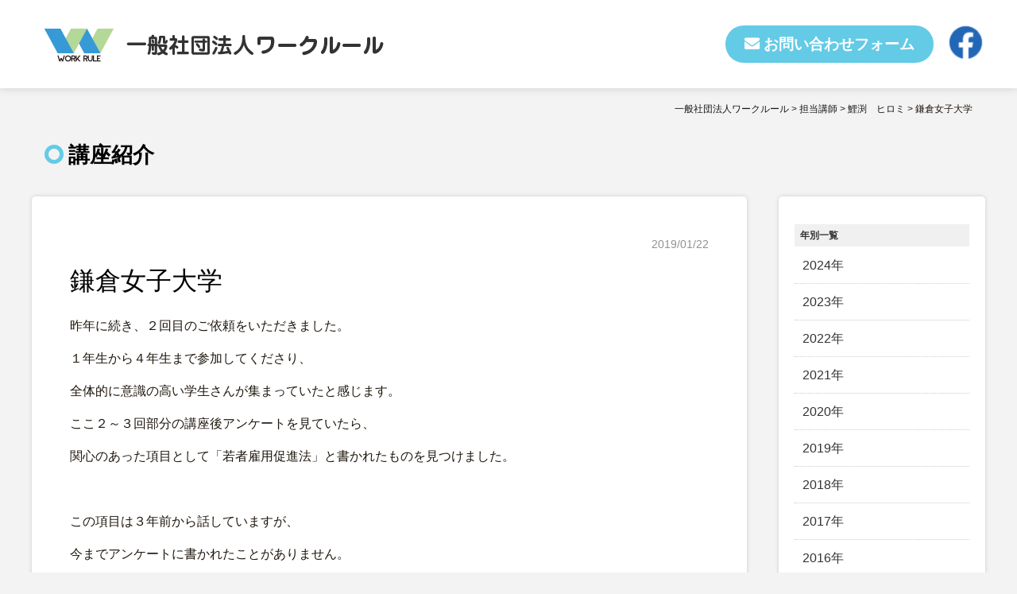

--- FILE ---
content_type: text/html; charset=UTF-8
request_url: https://www.workrule.jp/20190122/2768/
body_size: 25872
content:
<!DOCTYPE html>
<html lang="ja">
<head>
    <meta name="viewport" content="width=device-width, maximum-scale=1.0, minimum-scale=0.5,user-scalable=yes,initial-scale=1.0" />
    <meta charset="UTF-8" />
    <title>鎌倉女子大学 | 一般社団法人ワークルール</title>
    <link href="https://use.fontawesome.com/releases/v5.10.2/css/all.css" rel="stylesheet">
    <link href="https://fonts.googleapis.com/icon?family=Material+Icons" rel="stylesheet">
    <script type="text/javascript" src="https://ajax.googleapis.com/ajax/libs/jquery/2.1.3/jquery.min.js"></script>
        <link rel="stylesheet" type="text/css" href="https://www.workrule.jp/wp-content/themes/workrule/slick/slick.css">
    <link rel="stylesheet" type="text/css" href="https://www.workrule.jp/wp-content/themes/workrule/slick/slick-theme.css">
    <script type="text/javascript" src="https://www.workrule.jp/wp-content/themes/workrule/slick/slick.min.js"></script>
        <script src='//ajaxzip3.github.io/ajaxzip3.js' charset='UTF-8'></script>
    <script type="text/javascript" src="https://www.workrule.jp/wp-content/themes/workrule/js/common.js"></script>
    <script type="text/javascript" src="https://www.workrule.jp/wp-content/themes/workrule/js/sphover.js"></script>
    <script type="text/javascript" src="https://www.workrule.jp/wp-content/themes/workrule/js/quiz.js"></script>
    <script src='//ajaxzip3.github.io/ajaxzip3.js' charset='UTF-8'></script>
  
<!-- All in One SEO Pack 3.3.5 によって Michael Torbert の Semper Fi Web Design[205,244] -->
<meta name="description"  content="昨年に続き、２回目のご依頼をいただきました。 １年生から４年生まで参加してくださり、 全体的に意識の高い学生さんが集まっていたと感じます。 ここ２～３回部分の講座後アンケートを見ていたら、 関心のあった項目として「若者雇用促進法」と書かれたものを見つけました。 この項目は３年前から話していますが、" />

<script type="application/ld+json" class="aioseop-schema">{"@context":"https://schema.org","@graph":[{"@type":"Organization","@id":"https://www.workrule.jp/#organization","url":"https://www.workrule.jp/","name":"\u4e00\u822c\u793e\u56e3\u6cd5\u4eba\u30ef\u30fc\u30af\u30eb\u30fc\u30eb","sameAs":[]},{"@type":"WebSite","@id":"https://www.workrule.jp/#website","url":"https://www.workrule.jp/","name":"\u4e00\u822c\u793e\u56e3\u6cd5\u4eba\u30ef\u30fc\u30af\u30eb\u30fc\u30eb","publisher":{"@id":"https://www.workrule.jp/#organization"},"potentialAction":{"@type":"SearchAction","target":"https://www.workrule.jp/?s={search_term_string}","query-input":"required name=search_term_string"}},{"@type":"WebPage","@id":"https://www.workrule.jp/20190122/2768/#webpage","url":"https://www.workrule.jp/20190122/2768/","inLanguage":"ja","name":"\u938c\u5009\u5973\u5b50\u5927\u5b66","isPartOf":{"@id":"https://www.workrule.jp/#website"},"datePublished":"2019-01-22T09:40:24+09:00","dateModified":"2019-05-07T06:59:04+09:00"},{"@type":"Article","@id":"https://www.workrule.jp/20190122/2768/#article","isPartOf":{"@id":"https://www.workrule.jp/20190122/2768/#webpage"},"author":{"@id":"https://www.workrule.jp/author/workrule_staff/#author"},"headline":"\u938c\u5009\u5973\u5b50\u5927\u5b66","datePublished":"2019-01-22T09:40:24+09:00","dateModified":"2019-05-07T06:59:04+09:00","commentCount":0,"mainEntityOfPage":{"@id":"https://www.workrule.jp/20190122/2768/#webpage"},"publisher":{"@id":"https://www.workrule.jp/#organization"},"articleSection":"\u8b1b\u5ea7\u7d39\u4ecb, \u62c5\u5f53\u8b1b\u5e2b, \u9bc9\u6e15\u3000\u30d2\u30ed\u30df, 2018\u5e74\u5ea6"},{"@type":"Person","@id":"https://www.workrule.jp/author/workrule_staff/#author","name":"workrule_staff","sameAs":[],"image":{"@type":"ImageObject","@id":"https://www.workrule.jp/#personlogo","url":"https://secure.gravatar.com/avatar/5a29921bd12f0be8d8dedf06d4d4b7b6?s=96&d=mm&r=g","width":96,"height":96,"caption":"workrule_staff"}}]}</script>
<link rel="canonical" href="https://www.workrule.jp/20190122/2768/" />
<!-- All in One SEO Pack -->
<link rel='dns-prefetch' href='//s.w.org' />
		<script type="text/javascript">
			window._wpemojiSettings = {"baseUrl":"https:\/\/s.w.org\/images\/core\/emoji\/12.0.0-1\/72x72\/","ext":".png","svgUrl":"https:\/\/s.w.org\/images\/core\/emoji\/12.0.0-1\/svg\/","svgExt":".svg","source":{"concatemoji":"https:\/\/www.workrule.jp\/wp-includes\/js\/wp-emoji-release.min.js?ver=5.3.20"}};
			!function(e,a,t){var n,r,o,i=a.createElement("canvas"),p=i.getContext&&i.getContext("2d");function s(e,t){var a=String.fromCharCode;p.clearRect(0,0,i.width,i.height),p.fillText(a.apply(this,e),0,0);e=i.toDataURL();return p.clearRect(0,0,i.width,i.height),p.fillText(a.apply(this,t),0,0),e===i.toDataURL()}function c(e){var t=a.createElement("script");t.src=e,t.defer=t.type="text/javascript",a.getElementsByTagName("head")[0].appendChild(t)}for(o=Array("flag","emoji"),t.supports={everything:!0,everythingExceptFlag:!0},r=0;r<o.length;r++)t.supports[o[r]]=function(e){if(!p||!p.fillText)return!1;switch(p.textBaseline="top",p.font="600 32px Arial",e){case"flag":return s([127987,65039,8205,9895,65039],[127987,65039,8203,9895,65039])?!1:!s([55356,56826,55356,56819],[55356,56826,8203,55356,56819])&&!s([55356,57332,56128,56423,56128,56418,56128,56421,56128,56430,56128,56423,56128,56447],[55356,57332,8203,56128,56423,8203,56128,56418,8203,56128,56421,8203,56128,56430,8203,56128,56423,8203,56128,56447]);case"emoji":return!s([55357,56424,55356,57342,8205,55358,56605,8205,55357,56424,55356,57340],[55357,56424,55356,57342,8203,55358,56605,8203,55357,56424,55356,57340])}return!1}(o[r]),t.supports.everything=t.supports.everything&&t.supports[o[r]],"flag"!==o[r]&&(t.supports.everythingExceptFlag=t.supports.everythingExceptFlag&&t.supports[o[r]]);t.supports.everythingExceptFlag=t.supports.everythingExceptFlag&&!t.supports.flag,t.DOMReady=!1,t.readyCallback=function(){t.DOMReady=!0},t.supports.everything||(n=function(){t.readyCallback()},a.addEventListener?(a.addEventListener("DOMContentLoaded",n,!1),e.addEventListener("load",n,!1)):(e.attachEvent("onload",n),a.attachEvent("onreadystatechange",function(){"complete"===a.readyState&&t.readyCallback()})),(n=t.source||{}).concatemoji?c(n.concatemoji):n.wpemoji&&n.twemoji&&(c(n.twemoji),c(n.wpemoji)))}(window,document,window._wpemojiSettings);
		</script>
		<style type="text/css">
img.wp-smiley,
img.emoji {
	display: inline !important;
	border: none !important;
	box-shadow: none !important;
	height: 1em !important;
	width: 1em !important;
	margin: 0 .07em !important;
	vertical-align: -0.1em !important;
	background: none !important;
	padding: 0 !important;
}
</style>
	<link rel='stylesheet' id='wp-block-library-css'  href='https://www.workrule.jp/wp-includes/css/dist/block-library/style.min.css?ver=5.3.20' type='text/css' media='all' />
<link rel='stylesheet' id='contact-form-7-css'  href='https://www.workrule.jp/wp-content/plugins/contact-form-7/includes/css/styles.css?ver=5.1.7' type='text/css' media='all' />
<link rel='stylesheet' id='responsive-lightbox-nivo-css'  href='https://www.workrule.jp/wp-content/plugins/responsive-lightbox/assets/nivo/nivo-lightbox.min.css?ver=2.1.0' type='text/css' media='all' />
<link rel='stylesheet' id='responsive-lightbox-nivo-default-css'  href='https://www.workrule.jp/wp-content/plugins/responsive-lightbox/assets/nivo/themes/default/default.css?ver=2.1.0' type='text/css' media='all' />
<link rel='stylesheet' id='wp-pagenavi-css'  href='https://www.workrule.jp/wp-content/plugins/wp-pagenavi/pagenavi-css.css?ver=2.70' type='text/css' media='all' />
<script type='text/javascript' src='https://www.workrule.jp/wp-includes/js/jquery/jquery.js?ver=1.12.4-wp'></script>
<script type='text/javascript' src='https://www.workrule.jp/wp-includes/js/jquery/jquery-migrate.min.js?ver=1.4.1'></script>
<script type='text/javascript' src='https://www.workrule.jp/wp-content/plugins/wp-lightpop/js/jquery.lightpop-0.8.5.1.min.js?ver=0.8.5.1'></script>
<script type='text/javascript' src='https://www.workrule.jp/wp-content/plugins/responsive-lightbox/assets/nivo/nivo-lightbox.min.js?ver=2.1.0'></script>
<script type='text/javascript' src='https://www.workrule.jp/wp-content/plugins/responsive-lightbox/assets/infinitescroll/infinite-scroll.pkgd.min.js?ver=5.3.20'></script>
<script type='text/javascript'>
/* <![CDATA[ */
var rlArgs = {"script":"nivo","selector":"lightbox","customEvents":"","activeGalleries":"1","effect":"fade","clickOverlayToClose":"1","keyboardNav":"1","errorMessage":"The requested content cannot be loaded. Please try again later.","woocommerce_gallery":"0","ajaxurl":"https:\/\/www.workrule.jp\/wp-admin\/admin-ajax.php","nonce":"d3bd70327d"};
/* ]]> */
</script>
<script type='text/javascript' src='https://www.workrule.jp/wp-content/plugins/responsive-lightbox/js/front.js?ver=2.1.0'></script>
<link rel='https://api.w.org/' href='https://www.workrule.jp/wp-json/' />
<link rel='shortlink' href='https://www.workrule.jp/?p=2768' />
<link rel="alternate" type="application/json+oembed" href="https://www.workrule.jp/wp-json/oembed/1.0/embed?url=https%3A%2F%2Fwww.workrule.jp%2F20190122%2F2768%2F" />
<link rel="alternate" type="text/xml+oembed" href="https://www.workrule.jp/wp-json/oembed/1.0/embed?url=https%3A%2F%2Fwww.workrule.jp%2F20190122%2F2768%2F&#038;format=xml" />

<link rel="stylesheet" href="https://www.workrule.jp/wp-content/plugins/auto-highslide/highslide/highslide.css" type="text/css" />
<script type="text/javascript" src="https://www.workrule.jp/wp-content/plugins/auto-highslide/highslide/highslide-with-html.packed.js"></script>
<script type="text/javascript">
	hs.graphicsDir = "https://www.workrule.jp/wp-content/plugins/auto-highslide/highslide/graphics/";
	hs.outlineType = "rounded-white";
	hs.outlineWhileAnimating = true;
	hs.showCredits = false;
	jQuery(document).ready(function(){
		jQuery(".gallery a").addClass("highslide-image").attr("onclick","return hs.expand(this);");
	});
</script>
	<link rel="Shortcut Icon" type="image/x-icon" href="https://www.workrule.jp/wp-content/uploads/2014/09/8089e50294910c6cb163e5cb54ad137b.png" />
<script type="text/javascript">//<![CDATA[
var lightpop={options:{ imageLoading:'https://www.workrule.jp/wp-content/plugins/wp-lightpop/images/lightpop-ico-loading.gif',imageBtnPrev:'https://www.workrule.jp/wp-content/plugins/wp-lightpop/images/lightpop-btn-prev.gif',imageBtnNext:'https://www.workrule.jp/wp-content/plugins/wp-lightpop/images/lightpop-btn-next.gif',imageBtnClose:'https://www.workrule.jp/wp-content/plugins/wp-lightpop/images/lightpop-btn-close.gif',imageBlank:'https://www.workrule.jp/wp-content/plugins/wp-lightpop/images/lightpop-blank.gif',flvplayer:'https://www.workrule.jp/wp-content/plugins/wp-lightpop/swf/mediaplayer.swf',contentFrameType:'border',iconAdd:false,Image:{enabled:true,size:new Array(0,0)},Video:{enabled:true},Contents:{enabled:true,iframeEnabled:false},YouTube:{enabled:true},Metacafe:{enabled:true},LiveLeak:{enabled:true},GoogleVideo:{enabled:true},Dailymotion:{enabled:true},superdeluxe:{enabled:true},nicovideo:{enabled:true}},start:function(){}};
//]]></script>

		<style media="print" type="text/css">
			div.faq_answer {display: block!important;}
			p.faq_nav {display: none;}
		</style>

	<script>
  (function(d) {
    var config = {
      kitId: 'krr1ait',
      scriptTimeout: 3000,
      async: true
    },
    h=d.documentElement,t=setTimeout(function(){h.className=h.className.replace(/\bwf-loading\b/g,"")+" wf-inactive";},config.scriptTimeout),tk=d.createElement("script"),f=false,s=d.getElementsByTagName("script")[0],a;h.className+=" wf-loading";tk.src='https://use.typekit.net/'+config.kitId+'.js';tk.async=true;tk.onload=tk.onreadystatechange=function(){a=this.readyState;if(f||a&&a!="complete"&&a!="loaded")return;f=true;clearTimeout(t);try{Typekit.load(config)}catch(e){}};s.parentNode.insertBefore(tk,s)
  })(document);
</script>
<script type="text/javascript" src="https://ajaxzip3.github.io/ajaxzip3.js"></script>
<script type="text/javascript">
  ;(function($){
    $(function(){
      // ページ読込完了後動かす内容。
      if ($('#billing_postcode')[0]) {
        $('#billing_postcode').keyup(function(event){
          AjaxZip3.zip2addr(this,'','billing_address_1','billing_address_2','billing_address_3');
        })
      }

    });
  })(jQuery);
</script>

  <link rel="stylesheet" type="text/css" media="all" href="https://www.workrule.jp/wp-content/themes/workrule/style.css" />
      <link rel="stylesheet" type="text/css" media="all" href="https://www.workrule.jp/wp-content/themes/workrule/css/style_old.min.css" />
    <link rel="stylesheet" type="text/css" media="all" href="https://www.workrule.jp/wp-content/themes/workrule/css/style.min.css" />
  <link rel="stylesheet" type="text/css" media="all" href="https://www.workrule.jp/wp-content/themes/workrule/css/original.min.css" />
  <link rel="stylesheet" type="text/css" media="all" href="https://www.workrule.jp/wp-content/themes/workrule/css/contents.min.css" />
  
<!-- Global site tag (gtag.js) - Google Analytics -->
<script async src="https://www.googletagmanager.com/gtag/js?id=UA-55182561-1"></script>
<script>
  window.dataLayer = window.dataLayer || [];
  function gtag(){dataLayer.push(arguments);}
  gtag('js', new Date());

  gtag('config', 'UA-55182561-1');
</script>

</head>
<body class="post-template-default single single-post postid-2768 single-format-standard">
  <a name='JumpPageHead'></a>
  <div id="wrapper">
  <header class="sp_h_none">
  <div id="header">
    <div id="header-in">
    <div id="h_contents" class="pc_width clearfix">
      <div id="h_logo">
        <a href="https://www.workrule.jp/">
          <img src="https://www.workrule.jp/wp-content/themes/workrule/img/logo.png" alt="ワークルール">
        </a>
      </div>
    </div>
    <div id="h_navi">
      <div class='utility'>
        <!-- <div class='tel'>
          <img src="https://www.workrule.jp/wp-content/themes/workrule/img/tel.png" alt="電話番号">
        </div> -->
        <a class='mail' href="https://www.workrule.jp/contact/">
          お問い合わせ<span>フォーム</span>
        </a>
        <div id="sns">
          <!-- <div class="tw"><a href=""><img src="https://www.workrule.jp/wp-content/themes/workrule/img/tw.png" alt="witter"></a></div> -->
          <div class="fb"><a href="https://www.facebook.com/workrule/" target="_blank"><img src="https://www.workrule.jp/wp-content/themes/workrule/img/fb.png" alt="Facebook"></a></div>
        </div>
      </div>
    </div>
    </div>
    <!-- <nav>
        </nav> -->
  </div>
  </header>

  <header class="pc_h_none">
  <div id="header">
    <div id="h_contents" class="pc_width clearfix">
      <div id="h_logo">
        <a href="https://www.workrule.jp/">
          <img src="https://www.workrule.jp/wp-content/themes/workrule/img/logo.png" alt="ワークルール">
        </a>
      </div>
      <div id="h_contact">
        <!-- <a id="tel" href="tel:0542530966">
          <img src="https://www.workrule.jp/wp-content/themes/workrule/img/sp-phone.png" alt="お電話:054-253-0966">
        </a> -->
        <a id="mail" href="https://www.workrule.jp/contact/">
          <img src="https://www.workrule.jp/wp-content/themes/workrule/img/sp-mail.png" alt="お問い合わせ">
        </a>
      </div>
    </div>
    <!-- <nav id="nav-drawer">
      <input id="nav-input" type="checkbox" class="nav-unshown pc_none">
      <label id="nav-open" class="pc_none" for="nav-input"><span><img src="https://www.workrule.jp/wp-content/themes/workrule/img/sp-menu.png" alt="メニュー"></span></label>
      <label class="nav-unshown" id="nav-close" class="pc_none" for="nav-input"></label>
      <div id="nav-content" class="h_globalnavi pc_width" role="navigation">
                <div class="menu-spmenu-container"><ul id="menu-spmenu" class="menu"><li id="menu-item-3336" class="menu-item menu-item-type-custom menu-item-object-custom menu-item-home menu-item-3336"><a href="https://www.workrule.jp/">ホーム</a></li>
<li id="menu-item-3332" class="menu-item menu-item-type-post_type menu-item-object-page menu-item-3332"><a href="https://www.workrule.jp/about/">ミッション</a></li>
<li id="menu-item-3331" class="menu-item menu-item-type-post_type menu-item-object-page menu-item-3331"><a href="https://www.workrule.jp/info/">ワークルール講座とは</a></li>
<li id="menu-item-3333" class="menu-item menu-item-type-post_type menu-item-object-page menu-item-3333"><a href="https://www.workrule.jp/course/">お申込</a></li>
<li id="menu-item-3334" class="menu-item menu-item-type-post_type menu-item-object-page menu-item-3334"><a href="https://www.workrule.jp/about/staff/">講師紹介</a></li>
<li id="menu-item-3335" class="menu-item menu-item-type-post_type menu-item-object-page menu-item-3335"><a href="https://www.workrule.jp/about/pocketbook/">講座テキスト案内</a></li>
<li id="menu-item-3338" class="menu-item menu-item-type-post_type menu-item-object-page menu-item-3338"><a href="https://www.workrule.jp/sdgs/">SDGsの取り組みについて</a></li>
<li id="menu-item-3337" class="menu-item menu-item-type-post_type menu-item-object-page menu-item-3337"><a href="https://www.workrule.jp/partner/">パートナー</a></li>
<li id="menu-item-3339" class="menu-item menu-item-type-post_type menu-item-object-page menu-item-3339"><a href="https://www.workrule.jp/faq/">ワークルールQ&#038;A</a></li>
<li id="menu-item-3340" class="menu-item menu-item-type-post_type menu-item-object-page menu-item-3340"><a href="https://www.workrule.jp/talkmail/">ワークルール相談室</a></li>
</ul></div>        <label id="list-close" for="nav-input">× close</label>
      </div>
    </nav> -->
  </div>
  </header>

          <div id="pankuzu">
        <!-- Breadcrumb NavXT 6.5.0 -->
<a title="Go to 一般社団法人ワークルール." href="https://www.workrule.jp" class="home">一般社団法人ワークルール</a> &gt; <span property="itemListElement" typeof="ListItem"><a property="item" typeof="WebPage" title="Go to the 担当講師 category archives." href="https://www.workrule.jp/category/staff/" class="taxonomy category" ><span property="name">担当講師</span></a><meta property="position" content="2"></span> &gt; <span property="itemListElement" typeof="ListItem"><a property="item" typeof="WebPage" title="Go to the 鯉渕　ヒロミ category archives." href="https://www.workrule.jp/category/staff/staff01/" class="taxonomy category" ><span property="name">鯉渕　ヒロミ</span></a><meta property="position" content="3"></span> &gt; 鎌倉女子大学        </div><!-- #pankuzu -->
        <div id="ct">
                  <h1 class="entry-title">講座紹介</h1>
              </div><!-- #ct -->
          <main>
    	<div id="content" role="main">
		
	<div id="post-2768" class="post-2768 post type-post status-publish format-standard hentry category-course-information category-staff category-staff01 category-cate_2018">
		<div class="entry-content">
		  <div class="entry-meta"><span>2019/01/22</span></div><!-- .entry-meta -->
		  <h1>鎌倉女子大学</h1>

	      <p>昨年に続き、２回目のご依頼をいただきました。</p>
<p><span id="more-2768"></span></p>
<p>１年生から４年生まで参加してくださり、</p>
<p>全体的に意識の高い学生さんが集まっていたと感じます。</p>
<p>ここ２～３回部分の講座後アンケートを見ていたら、</p>
<p>関心のあった項目として「若者雇用促進法」と書かれたものを見つけました。</p>
<p>&nbsp;</p>
<p>この項目は３年前から話していますが、</p>
<p>今までアンケートに書かれたことがありません。</p>
<p>その為、もっと関心を持ってもらえるような声かけはどうすればいいかと考えていました。</p>
<p>&nbsp;</p>
<p>結果としては大したアイデアも浮かばないまま、</p>
<p>他校でも同じような伝え方をしてきていましたが、</p>
<p>学生さん側が変化しているのでしょうか？</p>
<p>&nbsp;</p>
<p>同じ大学でも、毎年学生さんの雰囲気が違います。</p>
<p>今年の大学３年生は、どの学校でもそうですが、</p>
<p>より興味を持って聞いてくれているように思うので、</p>
<p>講師も毎回気合が入っています。</p>
<p>&nbsp;</p>
<p>講師：鯉渕ヒロミ</p>
		  <div class="entry-social">
	<div class="twitter">
		<a href="https://twitter.com/share" class="twitter-share-button" data-lang="ja">ツイート</a>
		<script>!function(d,s,id){var js,fjs=d.getElementsByTagName(s)[0];if(!d.getElementById(id)){js=d.createElement(s);js.id=id;js.src="//platform.twitter.com/widgets.js";fjs.parentNode.insertBefore(js,fjs);}}(document,"script","twitter-wjs");</script>
	</div>
	<div class="facebook">
		<iframe src="https://www.facebook.com/plugins/like.php?href=https://www.workrule.jp/20190122/2768/?title=鎌倉女子大学&amp;layout=button_count&amp;width=100&amp;show_faces=true&amp;action=like&amp;colorscheme=light&amp;font&amp;height=21" scrolling="no" frameborder="0" style="border:none; overflow:hidden; width: 100px; height:21px;" allowTransparency="true"></iframe>
	</div>
	<div class="googleplus" style="width: 60px;">
		<!-- このタグを +1 ボタンを表示する場所に挿入してください -->
		<g:plusone size="tall" annotation="inline" width="120"></g:plusone>

		<!-- この render 呼び出しを適切な位置に挿入してください -->
		<script type="text/javascript">
		  window.___gcfg = {lang: 'ja'};

		  (function() {
		    var po = document.createElement('script'); po.type = 'text/javascript'; po.async = true;
		    po.src = 'https://apis.google.com/js/plusone.js';
		    var s = document.getElementsByTagName('script')[0]; s.parentNode.insertBefore(po, s);
		  })();
		</script>
	</div>
	<div class="googleplus">
<a href="http://b.hatena.ne.jp/entry/https://www.workrule.jp/20190122/2768/" class="hatena-bookmark-button" data-hatena-bookmark-title="鎌倉女子大学" data-hatena-bookmark-layout="standard-balloon" data-hatena-bookmark-lang="ja" title="このエントリーをはてなブックマークに追加"><img src="http://b.st-hatena.com/images/entry-button/button-only@2x.png" alt="このエントリーをはてなブックマークに追加" width="20″ height="20″ style="border: none;" /></a><script type="text/javascript" src="http://b.st-hatena.com/js/bookmark_button.js" charset="utf-8″ async="async"></script>
	</div>
</div>
		</div><!-- .entry-content -->
					<div id="nav-below">
				<div class="nav-previous"><a href="https://www.workrule.jp/20190121/2645/" rel="prev">«&nbsp;前へ</a></div>
				<div class="nav-next"><a href="https://www.workrule.jp/20190123/2771/" rel="next">次へ&nbsp;»</a></div>
			</div><!-- #nav-below -->
		
			</div><!-- #post-## -->

	</div>
<div id="sidebox" role="complementary"><div id="sidemenu"><h3>年別一覧</h3><ul class="yearlist">	<li><a href='https://www.workrule.jp/2024/'>2024</a></li>
	<li><a href='https://www.workrule.jp/2023/'>2023</a></li>
	<li><a href='https://www.workrule.jp/2022/'>2022</a></li>
	<li><a href='https://www.workrule.jp/2021/'>2021</a></li>
	<li><a href='https://www.workrule.jp/2020/'>2020</a></li>
	<li><a href='https://www.workrule.jp/2019/'>2019</a></li>
	<li><a href='https://www.workrule.jp/2018/'>2018</a></li>
	<li><a href='https://www.workrule.jp/2017/'>2017</a></li>
	<li><a href='https://www.workrule.jp/2016/'>2016</a></li>
</ul> 		<div class="link_kouza">
		<a class="btn01" href="https://www.workrule.jp/after/">過去の講座紹介</a>
	</div>
	</div>

</div><!-- #sidebox -->
</main>

<footer>
  <div id="f-date">
  <div id="f-date-in">
    <div id="f-menu">
      <ul id="f-menu-main">
        <li><a href="https://www.workrule.jp/contact/">お問い合わせ</a></li>
        <li><a href="https://www.workrule.jp/privacy/">プライバシーポリシー</a></li>
        <!-- <li><a href="map/">サイトマップ</a></li> -->
      </ul>
    </div>
    <div id="site-info">
      <div id="f-logo">
        <a href="https://www.workrule.jp/"><img src="https://www.workrule.jp/wp-content/themes/workrule/img/f-logo.png" alt="一般社団法人ワークルール"></a>
      </div>
      <div id="add">
〒420-0042　静岡県静岡市葵区駒形通1丁目3-4<br>
メールアドレス：info@workrule.jp
      </div>
      <div id="sns">
        <!-- <div class="fb"><a href="https://twitter.com/workrule/" target="_blank"><img src="https://www.workrule.jp/wp-content/themes/workrule/img/f-tw.png" alt="Facebook"></a></div> -->
        <div class="tw"><a href="https://www.facebook.com/workrule/" target="_blank"><img src="https://www.workrule.jp/wp-content/themes/workrule/img/f-fb.png" alt="Twitter"></a></div>
      </div>
    </div>
  </div>
  </div>
  <div id="copyright" class="center">
    &copy; 2020 Workrule
  </div><!-- #site-copy-->
</footer>
</div>

<script type="text/javascript">//<![CDATA[
lightpop.start=function(){jQuery('a[href^="https://www.workrule.jp/wp-content/uploads/"]').lightpop(lightpop.options);jQuery('a[href*=".youtube.com/watch"]').lightpop(lightpop.options);};jQuery(lightpop.start);
//]]></script>
<script type='text/javascript'>
/* <![CDATA[ */
var wpcf7 = {"apiSettings":{"root":"https:\/\/www.workrule.jp\/wp-json\/contact-form-7\/v1","namespace":"contact-form-7\/v1"}};
/* ]]> */
</script>
<script type='text/javascript' src='https://www.workrule.jp/wp-content/plugins/contact-form-7/includes/js/scripts.js?ver=5.1.7'></script>
<script type='text/javascript' src='https://www.workrule.jp/wp-includes/js/wp-embed.min.js?ver=5.3.20'></script>
</body>
</html>


--- FILE ---
content_type: text/html; charset=utf-8
request_url: https://accounts.google.com/o/oauth2/postmessageRelay?parent=https%3A%2F%2Fwww.workrule.jp&jsh=m%3B%2F_%2Fscs%2Fabc-static%2F_%2Fjs%2Fk%3Dgapi.lb.en.H0R5hnEJFgQ.O%2Fd%3D1%2Frs%3DAHpOoo9sMW3biwZqLR-weMeFfAeYoZsLKA%2Fm%3D__features__
body_size: 161
content:
<!DOCTYPE html><html><head><title></title><meta http-equiv="content-type" content="text/html; charset=utf-8"><meta http-equiv="X-UA-Compatible" content="IE=edge"><meta name="viewport" content="width=device-width, initial-scale=1, minimum-scale=1, maximum-scale=1, user-scalable=0"><script src='https://ssl.gstatic.com/accounts/o/2580342461-postmessagerelay.js' nonce="vGMO0nwAlsr01PvFnRSZrQ"></script></head><body><script type="text/javascript" src="https://apis.google.com/js/rpc:shindig_random.js?onload=init" nonce="vGMO0nwAlsr01PvFnRSZrQ"></script></body></html>

--- FILE ---
content_type: text/css
request_url: https://www.workrule.jp/wp-content/themes/workrule/css/style_old.min.css
body_size: 47254
content:
.center{text-align:center}html,body,div,span,applet,object,iframe,h1,h2,h3,h4,h5,h6,p,blockquote,pre,a,abbr,acronym,address,big,cite,code,del,dfn,em,font,img,ins,kbd,q,s,samp,small,strike,strong,sub,sup,tt,var,b,u,i,center,dl,dt,dd,ol,ul,li,fieldset,form,label,legend,table,caption,tbody,tfoot,thead,tr,th,td{background:transparent;border:0;margin:0;padding:0;vertical-align:baseline}h1,h2,h3,h5,h6{clear:both;font-weight:normal}ol,ul{list-style:none}blockquote{quotes:none}blockquote:before,blockquote:after{content:'';content:none}del{text-decoration:line-through}table{border-collapse:collapse;border-spacing:0}a img{border:none}hr{background-color:#e7e7e7;border:0;clear:both;height:1px;margin-bottom:18px}p{margin:0 0 18px 0}ul{list-style:square;margin:0 0 18px 1.5em}ol{list-style:decimal;margin:0 0 18px 1.5em}ol ol{list-style:upper-alpha}ol ol ol{list-style:lower-roman}ol ol ol ol{list-style:lower-alpha}ul ul,ol ol,ul ol,ol ul{margin-bottom:0}dl{margin:0 0 24px 0}dt{font-weight:bold}dd{margin-bottom:18px}strong{font-weight:bold}cite,em,i{font-style:italic}big{font-size:131.25%}ins{background:#ffc;text-decoration:none}blockquote{font-style:italic;padding:0 3em}blockquote cite,blockquote em,blockquote i{font-style:normal}pre{background:#f7f7f7;color:#222;line-height:18px;margin-bottom:18px;padding:1.5em}abbr,acronym{border-bottom:1px dotted #666;cursor:help}sup,sub{height:0;line-height:1;position:relative;vertical-align:baseline}sup{bottom:1ex}sub{top:.5ex}input[type="text"],textarea{background:#f9f9f9;border:1px solid #ccc;box-shadow:inset 1px 1px 1px rgba(0,0,0,0.1);-moz-box-shadow:inset 1px 1px 1px rgba(0,0,0,0.1);-webkit-box-shadow:inset 1px 1px 1px rgba(0,0,0,0.1);padding:4px}img.size-auto,img.size-full,img.size-large,img.size-medium,.attachment img{max-width:100%;height:auto}.alignleft,img.alignleft{display:inline;float:left;margin-right:24px;margin-top:4px}.alignright,img.alignright{display:inline;float:right;margin-left:24px;margin-top:4px}.aligncenter,img.aligncenter{clear:both;display:block;margin-left:auto;margin-right:auto}img.alignleft,img.alignright,img.aligncenter{margin-bottom:24px}.wp-caption{background:#f1f1f1;line-height:18px;margin-bottom:20px;max-width:632px !important;padding:4px;text-align:center}.wp-caption img{margin:5px 5px 0}.wp-caption p.wp-caption-text{color:#888;font-size:12px;margin:5px}.gallery{margin:auto}.gallery .gallery-item{float:left;margin-top:10px;text-align:center}.gallery img{border:2px solid #cfcfcf}.gallery .gallery-caption{margin-left:0}.gallery-columns-1 .gallery-item{width:25%}.gallery-columns-2 .gallery-item{width:50%}.gallery-columns-3 .gallery-item{width:33%}.gallery-columns-4 .gallery-item{width:25%}.gallery-columns-5 .gallery-item{width:20%}.gallery-columns-6 .gallery-item{width:16%}.gallery-columns-7 .gallery-item{width:14%}.gallery-columns-8 .gallery-item{width:12%}.gallery-columns-9 .gallery-item{width:11%}.entry-content dl.gallery-item{margin:0}.gallery-item a,.gallery-caption{width:90%}.gallery-item a{display:block}.gallery-caption a{display:inline}.gallery-columns-1 .gallery-item a{max-width:100%;width:auto}.gallery .gallery-icon img{height:auto;max-width:90%;padding:5%}.gallery-columns-1 .gallery-icon img{padding:3%}.bold{font-weight:bold}.font-small{font-size:0.85em !important}img.f_left{margin:0 20px 20px 0}img.f_right{margin:0 0 20px 20px}img.border{padding:3px;background:#ffffff;border:1px solid #e8e8e8}.center{text-align:center !important}.left{text-align:left !important}.right{text-align:right !important}.top{vertical-align:top !important}.middle{vertical-align:middle !important}.bottom{vertical-align:bottom !important}.width_auto{width:auto !important}.block{display:block}.inline{display:inline}.hidden{display:none}.overflow{overflow:hidden !important}.f_left{float:left}.f_right{float:right}.f_none{float:none !important}.clear{clear:both}.clear_none{clear:none}.clear_left{clear:left}.clear_right{clear:right}.clearfix{zoom:1}.clearfix:after{content:'';display:block;clear:both}.nowrap{white-space:nowrap}.width50{width:50% !important}.width100{width:100% !important}.m_auto{margin-left:auto !important;margin-right:auto !important}.m_top0{margin-top:0 !important}.m_right0{margin-right:0 !important}.m_bottom0{margin-bottom:0 !important}.m_left0{margin-left:0 !important}.m_top10{margin-top:10px !important}.m_right10{margin-right:10px !important}.m_bottom10{margin-bottom:10px !important}.m_left10{margin-left:10px !important}.m_top15{margin-top:15px !important}.m_right15{margin-right:15px !important}.m_bottom15{margin-bottom:15px !important}.m_left15{margin-left:15px !important}.m_top20{margin-top:20px !important}.m_right20{margin-right:20px !important}.m_bottom20{margin-bottom:20px !important}.m_left20{margin-left:20px !important}.m_top30{margin-top:30px !important}.m_right30{margin-right:30px !important}.m_bottom30{margin-bottom:30px !important}.m_left30{margin-left:30px !important}.m_top40{margin-top:40px !important}.m_right40{margin-right:40px !important}.m_bottom40{margin-bottom:40px !important}.m_left40{margin-left:40px !important}.m_top50{margin-top:50px !important}.m_right50{margin-right:50px !important}.m_bottom50{margin-bottom:50px !important}.m_left50{margin-left:50px !important}.m_top100{margin-top:100px !important}.m_right100{margin-right:100px !important}.m_bottom100{margin-bottom:100px !important}.m_left100{margin-left:100px !important}.p_top0{padding-top:0 !important}.p_right0{padding-right:0 !important}.p_bottom0{padding-bottom:0 !important}.p_left0{padding-left:0 !important}.p_top10{padding-top:10px !important}.p_right10{padding-right:10px !important}.p_bottom10{padding-bottom:10px !important}.p_left10{padding-left:10px !important}.p_top20{padding-top:20px !important}.p_right20{padding-right:20px !important}.p_bottom20{padding-bottom:20px !important}.p_left20{padding-left:20px !important}.p_top30{padding-top:30px !important}.p_right30{padding-right:30px !important}.p_bottom30{padding-bottom:30px !important}.p_left30{padding-left:30px !important}.p_top40{padding-top:40px !important}.p_right40{padding-right:40px !important}.p_bottom40{padding-bottom:40px !important}.p_left40{padding-left:40px !important}.p_top50{padding-top:50px !important}.p_right50{padding-right:50px !important}.p_bottom50{padding-bottom:50px !important}.p_left50{padding-left:50px !important}#headerarea,#mainimagearea,#main,#colophon,#footer{margin:0 auto 0px auto;width:960px}#pankuzu{max-width:1200px;width:100%;padding:1rem;margin:auto;text-align:right;font-size:12px}#content:after{content:'';display:block;clear:both}#content p,#content ul,#content ol,#content dd,#content pre,#content hr{margin-bottom:24px}#content ul ul,#content ol ol,#content ul ol,#content ol ul{margin-bottom:0}#content pre,#content kbd,#content tt,#content var{font-size:15px;line-height:21px}#content code{font-size:13px}#content dt,#content th{color:#000}#content h1,#content h2,#content h3,#content h4,#content h5,#content h6{color:#000;line-height:1.5em;margin:0 0 20px 0;font-family:'メイリオ',Meiryo,"小塚ゴシック Pro R", "Helvetica Neue", Arial, Helvetica, "Nimbus Sans L", sans-serif}#ct{width:100%;max-width:1200px;padding:1rem;margin:auto;text-align:left}#ct .entry-title-parent{display:inline-block;border:1px solid #63cbe6;border-radius:4px;font-size:1.4rem;padding:0.2rem 1rem;font-weight:bold;color:#63cbe6;margin-bottom:1.5rem}#ct h1.entry-title{font-weight:bold;font-size:27px;line-height:1.2;margin-bottom:20px;color:#000;background:url(../images/bg_h1.png) 0 3px no-repeat;padding:0 0 0 30px}#content h2{background:none;border-bottom:1px solid #ededed;font-size:18px;color:#fff;font-weight:bold;padding:5px 10px 4px 10px;position:relative;background:#5dc0d9;-moz-border-radius:5px;-webkit-border-radius:5px;border-radius:5px;position:relative;clear:both;margin:3rem 0 1.5rem 0}#content h2:first-child{margin:0 0 1.5rem 0}#content .entry-content h2:first-child{margin:0 0 1.5rem 0}#content h2 span{position:absolute;top:4px;right:10px}#content h2 span a{font-size:12px;color:#fff}#content h3{font-weight:bold;margin:0 0 15px 0;color:#5dc0d9;font-size:16px;clear:none;background:url(../images/bg_h3.png) 0 5px no-repeat;padding:0 0 5px 18px;border-bottom:1px dotted #ccc;clear:both}#content h4{font-weight:bold;font-size:1.2rem;margin:0 0 10px 0;color:#5dc0d9}#content .cc{font-family:'メイリオ',Meiryo,"小塚ゴシック Pro R", "Helvetica Neue", Arial, Helvetica, "Nimbus Sans L", sans-serif;text-align:center;font-weight:bold;font-size:24px;margin-bottom:5px;line-height:1.4;padding:20px 0}#content .cc span{font-size:14px}#content table{border:1px solid #e7e7e7;margin:0 0 24px 0;text-align:left;width:100%;background:#fff}#content table tr th{font-weight:bold;line-height:18px;padding:10px;border:1px solid #e7e7e7;background:#f2f2f2;white-space:nowrap;text-align:left;width:27%;vertical-align:middle}#content table tr th span{font-size:10px;font-weight:normal;color:#666}#content table tr td{border:1px solid #e7e7e7;padding:10px}#content iframe{border:1px solid #e5e5e5}.radius{background:#fff;margin-bottom:30px;padding:20px;-moz-border-radius:10px;-webkit-border-radius:10px;border-radius:10px;-moz-box-shadow:0 0 5px #ccc;-webkit-box-shadow:0 0 5px #ccc;box-shadow:0 0 5px #ccc}#quiz h2,#support h2{position:relative;margin-bottom:0}#quiz h2 a.more{font-family:"ＭＳ Ｐゴシック",verdana,Osaka,"MS PGothic",Sans-Serif;position:absolute;top:30px;right:0;font-size:12px;line-height:1}#quiz{float:left;width:340px}#quiz .radius{height:226px;overflow:hidden}#quiz ul{margin:0;list-style:none}#quiz ul li{background:url(../images/q.png) left 2px no-repeat;padding:0 0 25px 35px;margin-bottom:10px;border-bottom:1px dotted #bfbfbf;line-height:1.3;min-height:50px}#quiz ul li:nth-last-of-type(1){background:url(../images/q.png) left 2px no-repeat;padding:0 0 0 35px;margin-bottom:0;border-bottom:0;line-height:1.3;min-height:50px}#quiz ul li .title{width:170px}#quiz ul li .circle{top:0;right:45px}#quiz ul li .cross{top:0;right:0}#quiz ul li .answer{top:35px;right:20px}#quiz ul li .ex{bottom:0;left:0;width:170px;font-size:10px;height:25px;overflow:hidden}#support{float:right;width:320px}#support img{-moz-border-radius:10px;-webkit-border-radius:10px;border-radius:10px;-moz-box-shadow:0 0 5px #ccc;-webkit-box-shadow:0 0 5px #ccc;box-shadow:0 0 5px #ccc}#support li img{width:100%}#support ul{margin:10px 0 5px 0 !important}#support h2 img{-moz-border-radius:0px;-webkit-border-radius:0px;border-radius:0px;-moz-box-shadow:none;-webkit-box-shadow:none;box-shadow:none}#support .flex-direction-nav,#support .flex-control-nav{display:none !important}#seminar{clear:both}#seminar h2,#support h3{position:relative;margin-bottom:0}#seminar h2 a.more{font-family:"ＭＳ Ｐゴシック",verdana,Osaka,"MS PGothic",Sans-Serif;position:absolute;top:10px;right:0;font-size:12px;line-height:1}#support h2 a.more{font-family:"ＭＳ Ｐゴシック",verdana,Osaka,"MS PGothic",Sans-Serif;position:absolute;top:30px;right:0;font-size:12px;line-height:1}#seminar h3{position:relative;margin-bottom:0}#seminar h3 a.more{font-family:"ＭＳ Ｐゴシック",verdana,Osaka,"MS PGothic",Sans-Serif;position:absolute;top:0;right:0;font-size:12px;line-height:1;font-weight:normal}#content #seminar table{border:0;margin-bottom:20px}#content #seminar table th{background:#f0f0f0;border:1px solid #e6e6e6;padding:7px 10px}#content #seminar table td{border:1px solid #e6e6e6;padding:7px 10px}#content #seminar ul{margin:0 -20px 0 0;list-style:none;overflow:hidden}#content #seminar ul li{float:left;width:145px;margin-right:20px;font-size:12px}#content #seminar ul li .img{display:block;width:145px;height:100px;overflow:hidden;margin-bottom:5px}#content #seminar ul li .img2{display:block;width:145px;height:55px;overflow:hidden;margin-bottom:5px}#content #seminar ul li .img img{display:block;width:145px;height:auto;margin-bottom:5px}#content #seminar ul li .img2 img{display:block;width:145px;height:auto;margin-bottom:5px}#news h2{position:relative;margin-bottom:0}#news h2 a.more{font-family:"ＭＳ Ｐゴシック",verdana,Osaka,"MS PGothic",Sans-Serif;position:absolute;top:10px;right:0;font-size:12px;line-height:1}#news ul{margin:0;margin-bottom:0 !important;list-style:none;overflow:hidden}#news ul li{overflow:hidden;margin:0 0 10px 0;padding:0 0 10px 0;border-bottom:1px dotted #bfbfbf}#news ul li .date{margin-right:10px}.cate a{font-size:13px;color:white;margin:5px;padding:2px 4px;white-space:nowrap;background:#a4a4a4;-moz-border-radius:3px;-webkit-border-radius:3px;border-radius:3px;text-decoration:none}#banner li{margin-bottom:20px}#banner li.hr{padding-bottom:20px;border-bottom:1px solid #e6e6e6}#banner li a{display:block}#banner li img{display:block;-moz-border-radius:5px;-webkit-border-radius:5px;border-radius:5px;-moz-box-shadow:0 0 5px #ccc;-webkit-box-shadow:0 0 5px #ccc;box-shadow:0 0 5px #ccc}#banner_top ul{overflow:hidden;margin:0;padding:0}#banner_top ul li{display:inline-block;margin-bottom:5px}#banner_top ul li:nth-child(2),#banner_top ul li:nth-child(5){margin:0 5px}#banner_top ul li img{width:220px;height:auto;-moz-border-radius:5px;-webkit-border-radius:5px;border-radius:5px;-moz-box-shadow:0 0 5px #ccc;-webkit-box-shadow:0 0 5px #ccc;box-shadow:0 0 5px #ccc}.entry-meta{color:#888;font-size:12px;text-align:right;margin-bottom:10px}.entry-meta abbr,.entry-utility abbr{border:none}.entry-meta abbr:hover,.entry-utility abbr:hover{border-bottom:1px dotted #666}.entry-content,.entry-summary{clear:both}#content .entry-summary p:last-child{margin-bottom:12px}.entry-content fieldset{border:1px solid #e7e7e7;margin:0 0 24px 0;padding:24px}.entry-content fieldset legend{background:#fff;color:#000;font-weight:bold;padding:0 24px}.entry-content input{margin:0 0 24px 0}.entry-content input.file,.entry-content input.button{margin-right:24px}.entry-content select{margin:0 0 24px 0}.entry-content sup,.entry-content sub{font-size:10px}.entry-content blockquote.left{float:left;margin-left:0;margin-right:24px;text-align:right;width:33%}.entry-content blockquote.right{float:right;margin-left:24px;margin-right:0;text-align:left;width:33%}#content .wp-pagenavi{margin:10px 0 0 0;padding:5px 0;text-align:center}#content .wp-pagenavi .pages{background:#666;border:1px solid #666;color:#fff}#content .wp-pagenavi a,#content .wp-pagenavi span{padding:6px 10px;-moz-border-radius:3px;-webkit-border-radius:3px;border-radius:3px;color:#666;background:#fff}@media (max-width: 640px){#content .wp-pagenavi a,#content .wp-pagenavi span{padding:0.5rem 0}}#content .wp-pagenavi a:hover{background:#ccc;border:1px solid #666}#content .wp-pagenavi span.current{background:#5DC0D9;color:#fff;border:1px solid #5DC0D9}#nav-below{position:relative;overflow:hidden;padding:0;margin:40px 0 10px 0;height:40px;clear:both}#nav-below .nav-previous a{display:block;position:absolute;top:0;left:0;width:60px;text-align:center}#nav-below .nav-next a{display:block;position:absolute;top:0;right:0;text-align:right;width:60px;text-align:center}#nav-below .nav-back a{display:block;margin:0 auto;width:100px;text-align:center}#nav-below .nav-back a,#nav-below .nav-previous a,#nav-below .nav-next a{padding:6px 10px;border-radius:3px;color:#666;background:#ddd;text-decoration:none}#nav-below .nav-back a:hover,#nav-below .nav-previous a:hover,#nav-below .nav-next a:hover{color:#fff;background:#5dc0d9}.edit-link{padding-top:15px;clear:both;display:block}#entry-author-info{background:#f2f7fc;border-top:4px solid #000;clear:both;font-size:14px;line-height:20px;margin:24px 0;overflow:hidden;padding:18px 20px}#entry-author-info #author-avatar{background:#fff;border:1px solid #e7e7e7;float:left;height:60px;margin:0 -104px 0 0;padding:11px}#entry-author-info #author-description{float:left;margin:0 0 0 104px}#entry-author-info h2{color:#000;font-size:100%;font-weight:bold;margin-bottom:0}.entry-utility{clear:both;color:#888;font-size:12px;line-height:18px}.entry-meta a,.entry-utility a{color:#888}.entry-meta a:hover,.entry-utility a:hover{color:#ff4b33}#content .video-player{padding:0}.page-id-324 #content .entry-content table th{width:100px}.entry-list{border-bottom:1px dotted #ccc;padding-bottom:10px;margin-bottom:10px}.sup{margin-bottom:1em;font-size:12px}#content .entry-after table{border:0;border-top:1px solid #ddd;margin:10px 0 30px 0}#content .entry-after table th,#content .entry-after table td{padding:5px 10px;border:0;border-bottom:1px solid #ddd}.post-type-archive-after #content .detail table{border:0;border-top:1px solid #ddd;margin:0 0 30px 0}.post-type-archive-after #content .detail table th,.post-type-archive-after #content .detail table td{padding:5px 10px;border:0;border-bottom:1px solid #ddd}.post-type-archive-after #content .detail .right,.post-type-archive-after #content .detail .right{margin-bottom:10px}.com_box li{border:1px solid #ddd}.com_box li h2{font-size:15px !important;line-height:18px !important;background:none !important;color:#000 !important;border-bottom:none !important;border-top:1px solid #ddd !important;text-align:center;margin-bottom:0 !important;padding-top:15px !important;border-radius:0px !important;-webkit-border-radius:0px !important;-moz-border-radius:0px !important}.com_box li h2 a{color:#000 !important}.post-type-archive h2 a,.tax-companylist h2 a{color:#fff;text-decoration:none}.post-type-archive .img,.tax-companylist .img{float:left;width:190px}.post-type-archive .img img,.tax-companylist .img img{display:block;max-width:170px;margin:20px auto}.post-type-archive .detail,.tax-companylist .detail{float:right;width:410px}.post-type-archive #content .detail .title,.tax-companylist #content .detail .title{font-family:'メイリオ',Meiryo,"小塚ゴシック Pro R", "Helvetica Neue", Arial, Helvetica, "Nimbus Sans L", sans-serif;font-size:24px;font-weight:bold;margin-bottom:5px;color:#000}.post-type-archive #content .wpcf7-submit,.tax-companylist #content .wpcf7-submit{padding:5px 30px}.post-type-archive h2 a{color:#fff;text-decoration:none}.single-company .img{float:right;width:208px}.single-company .img img{padding:3px;border:1px dotted #ddd}.single-company #content .detail .title{font-family:'メイリオ',Meiryo,"小塚ゴシック Pro R", "Helvetica Neue", Arial, Helvetica, "Nimbus Sans L", sans-serif;font-size:24px;font-weight:bold;margin-bottom:5px;color:#000}.single-company #content .detail table{border:0;border-top:1px solid #ddd}.single-company #content .detail table th,.single-company #content .detail table td{font-size:12px;padding:5px 10px;border:0;border-bottom:1px solid #ddd}.single-company .movie{width:480px;height:360px;margin:0 auto 40px auto}.single-company #content table td.bold{background:#f2f2f2;width:150px;font-weight:bold}#content #enkakuTable th{width:40px}#content .single-faq h3{padding-left:20px;background:url(../images/q.jpg) 0 3px no-repeat;color:#000 !important;font-size:16px !important;border-bottom:0;margin-bottom:0}#content .single-faq p{margin-left:7px;padding:20px 0 0 15px;border-left:1px solid #eee;background:url(../images/a.jpg) 15px 5px no-repeat}.quizlist{margin-left:0 !important;list-style:none;padding:4%}.quizlist li{display:flex;flex-wrap:wrap;background:url(../images/q.jpg) 0 10px no-repeat;margin:0 0 5px 0;padding:7px 0 7px 20px}.quizlist li .title{display:block;width:calc( 90% - 130px)}@media (max-width: 640px){.quizlist li .title{width:100%}}.quizlist li .circle{display:block;width:42px;height:36px;margin:0 10px;background:url(../images/btn_circlecross.png) 0 0 no-repeat;text-indent:-10000px;cursor:pointer}@media (max-width: 640px){.quizlist li .circle{margin:10px 10px 10px 0}}.quizlist li .circle.current{background-position:0 -36px;cursor:default}.quizlist li .circle.no-current{background-position:0 -72px;cursor:default}.quizlist li .cross{display:block;width:42px;height:36px;margin:0 10px;background:url(../images/btn_circlecross.png) -42px 0 no-repeat;text-indent:-10000px;cursor:pointer}@media (max-width: 640px){.quizlist li .cross{margin:10px}}.quizlist li .cross.current{background-position:-42px -36px;cursor:default}.quizlist li .cross.no-current{background-position:-42px -72px;cursor:default}.quizlist li .cross.no-current{background-position:-42px -72px;cursor:default}.quizlist li .ex{display:none;padding:0;margin-bottom:0 !important;color:#666;width:465px}@media (max-width: 640px){.quizlist li .ex{width:100%}}.quizlist li .answer{display:none;width:10%;height:36px;line-height:36px;font-family:'メイリオ',Meiryo,"小塚ゴシック Pro R", "Helvetica Neue", Arial, Helvetica, "Nimbus Sans L", sans-serif;font-weight:bold}@media (max-width: 640px){.quizlist li .answer{width:calc( 100% - 130px);padding:10px 0 10px 10px}}.quizlist li .good{color:#f64e4d}.quizlist li .nogood{color:#1e68c9}div.index_block,div.option_handbook{padding:20px;margin-bottom:30px;-webkit-border-top-left-radius:0px;-webkit-border-top-right-radius:0px;-webkit-border-bottom-right-radius:6px;-webkit-border-bottom-left-radius:6px;-moz-border-radius-topleft:0px;-moz-border-radius-topright:0px;-moz-border-radius-bottomright:6px;-moz-border-radius-bottomleft:6px;border-left:2px solid #5dc0d9;border-right:2px solid #5dc0d9;border-bottom:2px solid #5dc0d9}#content h4.ct_option_handbook,#content h4.ct_index_block_02,#content h4.ct_index_block{position:relative;height:2rem;-webkit-border-top-left-radius:6px;-webkit-border-top-right-radius:6px;-webkit-border-bottom-right-radius:0;-webkit-border-bottom-left-radius:0;-moz-border-radius-topleft:6px;-moz-border-radius-topright:7px;-moz-border-radius-bottomright:0;-moz-border-radius-bottomleft:0;border-left:2px solid #5dc0d9;border-right:2px solid #5dc0d9;border-top:2px solid #5dc0d9;margin:2rem 0 0 0}h4.ct_option_handbook .ct_sub,h4.ct_index_block_02 .ct_sub,h4.ct_index_block .ct_sub{position:absolute;top:-1rem;left:1rem;background-color:#fff;padding:0 1rem;display:inline-block}div.ct_index_block img,div.ct_option_handbook img{display:block}div#handbook_block div.index_block ul{list-style:none;margin:0;padding:0}div#handbook_block h4{width:639px;height:19px;margin:0;text-indent:-10000px}div#handbook_block h4.ct_index_block{background:url(../images/pocketbook_index.jpg) 0 0 no-repeat;margin-top:30px}div#handbook_block h4.ct_index_block_02{background:url("../images/pocketbook_index_02.jpg") 0 0 no-repeat;margin-top:30px}div#handbook_block h4.ct_option_handbook{background:url("../images/pocketbook_name.jpg") 0 0 no-repeat}ul.index_left{float:left}ul.index_right{float:right}div#info_block img.img_block{float:left}@media (max-width: 640px){div#info_block img.img_block{display:block;margin:auto;float:none}}div#info_block div.text_block{width:calc( 100% - 200px);float:right}@media (max-width: 640px){div#info_block div.text_block{width:100%;float:none}}div.option_handbook img{float:right}@media (max-width: 640px){div.option_handbook img{float:none;display:block;margin:auto}}div.naire{width:calc( 100% - 250px);float:left}@media (max-width: 640px){div.naire{float:none;width:100%;margin:auto}}div.btn_sample{text-align:center;margin-bottom:30px}div.contact_pc{max-width:638px;margin:auto;height:122px;background:url(../images/pocketbook_bg_contact.jpg) 0 0 no-repeat;position:relative}@media (max-width: 640px){div.contact_pc{width:100%;height:auto;background-image:url(../images/pocketbook_bg_contact_sp.png);background-repeat:no-repeat;background-size:100% auto;background-position:top 0 left 0;padding:30% 0 10% 0}}div.contact_pc a{display:block;width:219px;height:51px;position:absolute;top:36px;right:31px}@media (max-width: 640px){div.contact_pc a{position:relative;top:initial;right:initial;margin:auto}}div.contact_sp{display:none}div#handbook_block a:hover{filter:alpha(opacity=80);-moz-opacity:0.8;opacity:0.8}#content .entry-content .wpcf7 table tr th{width:180px;vertical-align:middle;background-color:#f2f2f2;background-image:url("../images/icon_option.gif");background-repeat:no-repeat;background-position:right 1rem top 45%;text-align:left}@media (max-width: 640px){#content .entry-content .wpcf7 table tr th{width:100%}}#content .entry-content .wpcf7 tr th{padding:10px;border:1px solid #e6e6e6}#content .entry-content .wpcf7 tr td{padding:10px 10px 10px 2.5rem;border:1px solid #e6e6e6;overflow:initial}#content .entry-content .wpcf7 tr th.need{background-image:url("../images/icon_neccesary.gif");background-repeat:no-repeat;background-position:right 1rem top 50%;text-align:left}#content .wpcf7 table input{width:80%;margin:0 5px 8px 0;font-size:18px}#content .wpcf7 table input.text_short{width:4em}#content .wpcf7 table select{font-size:18px;width:5em;margin:0 5px 8px 0}#content .wpcf7 table select#sentaku{width:10em}#content .wpcf7 table textarea{width:100%;height:8em;margin:0 5px 8px 0;font-size:18px}#content table wpcf7-checkbox input{width:auto;height:1;margin:0 2px 8px 0}#content .wpcf7 input[type='radio']{display:none}#content .wpcf7 input[type='radio']+.wpcf7-list-item-label:before{font-family:Font Awesome\ 5 Free, FontAwesome;content:"\f058";color:#ccc;font-size:20px;display:inline-block;margin-right:0.5em}#content .wpcf7 input[type='radio']:checked+.wpcf7-list-item-label:before{color:#379ad6;font-weight:900;backgrund:none}#content span.wpcf7-list-item{display:block;white-space:nowrap}#content span.wpcf7-list-item input{vertical-align:middle;margin:0 2px 3px 0 !important;width:auto}.wpcf7-form-control.wpcf7-radio,.wpcf7-form-control-wrap.your-occupation,.wpcf7-form-control-wrap.your-subject,.wpcf7-form-control.wpcf7-checkbox.wpcf7-validates-as-required{display:block;width:100%}span.wpcf7-list-item{display:inline;margin:0 12px 0 0 !important;white-space:nowrap}span.wpcf7-list-item input{vertical-align:middle;margin:0 2px 3px 0 !important}span.wpcf7-form-control-wrap select{margin:0}.referencemark{margin:0 0 15px 0;border:1px dotted #ccc;padding:10px;font-size:12px;background:#ffe5e8}.referencemark strong{color:#e60012}.Btn{text-align:center}#content input[type="text"],#content input[type="email"],#content input[type="tel"],#content select,#content textarea{background:#f9f9f9;border:1px solid #ccc;box-shadow:none;padding:4px}#real-form .wpcf7 input:-webkit-autofill,#real-form .wpcf7 input:-webkit-autofill:hover,#real-form .wpcf7 input:-webkit-autofill:focus,#real-form .wpcf7 input:-webkit-autofill:active{-webkit-box-shadow:0 0 0px 1000px #f9f9f9 inset !important;background-color:#f9f9f9 !important}#content .btn_submit input,#content .wpcf7-submit{cursor:pointer;display:inline-block;text-align:center;border-radius:30px;-moz-border-radius:30px;-webkit-border-radius:30px;-o-border-radius:30px;-ms-border-radius:30px;background-color:#63cbe6;color:#fff;padding:0.5rem 4rem;font-size:1.2rem;box-shadow:6px 6px 6px 0 #ccc;text-decoration:none !important}.btn_submit input:hover,.wpcf7-submit:hover{background:#bf8b1b}#wpcf7-modify{margin:0 10px !important;display:inline-block;*display:inline;*zoom:1;color:#333 !important;width:150px;padding:10px;background:#0080CC;border:2px solid #0071b3;cursor:pointer;font-weight:bold;border:3px solid #ccc;background:#ffffff;background:-moz-linear-gradient(top, #fff 0%, #e5e5e5 100%);background:-webkit-gradient(linear, left top, left bottom, color-stop(0%, #fff), color-stop(100%, #e5e5e5));background:-webkit-linear-gradient(top, #fff 0%, #e5e5e5 100%);background:-o-linear-gradient(top, #fff 0%, #e5e5e5 100%);background:-ms-linear-gradient(top, #fff 0%, #e5e5e5 100%);background:linear-gradient(to bottom, #fff 0%, #e5e5e5 100%);filter:progid:DXImageTransform.Microsoft.gradient( startColorstr='#ffffff', endColorstr='#e5e5e5',GradientType=0 )}#wpcf7-modify:hover{border:3px solid #aaa;background:#efefef;background:-moz-linear-gradient(top, #efefef 0%, #d3d3d3 100%);background:-webkit-gradient(linear, left top, left bottom, color-stop(0%, #efefef), color-stop(100%, #d3d3d3));background:-webkit-linear-gradient(top, #efefef 0%, #d3d3d3 100%);background:-o-linear-gradient(top, #efefef 0%, #d3d3d3 100%);background:-ms-linear-gradient(top, #efefef 0%, #d3d3d3 100%);background:linear-gradient(to bottom, #efefef 0%, #d3d3d3 100%);filter:progid:DXImageTransform.Microsoft.gradient( startColorstr='#efefef', endColorstr='#d3d3d3',GradientType=0 )}div#top_kouza{padding:20px;border-radius:8px;-webkit-border-radius:8px;-moz-border-radius:8px;border:3px solid #d9a534;margin-bottom:30px}div#top_kouza h2{margin-bottom:15px;background:#d9a534}div#top_kouza p{margin-bottom:10px}#real-form .wpcf7 .c_error input[type="text"],#real-form .wpcf7 .c_error input[type="email"],#real-form .wpcf7 .c_error input[type="number"],#real-form .wpcf7 .c_error input[type="tel"],#real-form .wpcf7 .c_error select,#real-form .wpcf7 .c_error textarea{border:1px solid #d82b5b;background-color:#fcedf7}#real-form .wpcf7 .c_error input:-webkit-autofill,#real-form .wpcf7 .c_error input:-webkit-autofill:hover,#real-form .wpcf7 .c_error input:-webkit-autofill:focus,#real-form .wpcf7 .c_error input:-webkit-autofill:active{-webkit-box-shadow:0 0 0px 1000px #fcedf7 inset !important;background-color:#fcedf7 !important}#real-form span.wpcf7-form-control-wrap.c_error:before{content:"\f06a";color:#d82b5b;font-size:20px;font-weight:900;height:1em;line-height:1em;font-family:Font Awesome\ 5 Free, FontAwesome;position:absolute;left:-1.5em;top:10%;margin:auto}#real-form span.wpcf7-form-control-wrap.c_error{position:relative}#real-form span.wpcf7-form-control-wrap.message.c_error,#real-form span.wpcf7-form-control-wrap.message.c_checked{display:block}#real-form span.wpcf7-form-control-wrap.c_error .wpcf7-not-valid-tip{position:absolute;top:2rem;right:0;min-width:200px;z-index:100}#real-form span.wpcf7-form-control-wrap.c_error textarea+.wpcf7-not-valid-tip{bottom:0.5rem;top:initial}#real-form span.wpcf7-form-control-wrap.c_error.zip .wpcf7-not-valid-tip,#real-form span.wpcf7-form-control-wrap.c_error.date1 .wpcf7-not-valid-tip,#real-form span.wpcf7-form-control-wrap.c_error.tell1 .wpcf7-not-valid-tip,#real-form span.wpcf7-form-control-wrap.c_error.fax1 .wpcf7-not-valid-tip,#real-form span.wpcf7-form-control-wrap.c_error.time1 .wpcf7-not-valid-tip{right:0;left:initial}@media (max-width: 640px){#real-form span.wpcf7-form-control-wrap.c_error.zip .wpcf7-not-valid-tip,#real-form span.wpcf7-form-control-wrap.c_error.date1 .wpcf7-not-valid-tip{right:initial;left:0;top:-1rem}#real-form span.wpcf7-form-control-wrap.c_error.tell1 .wpcf7-not-valid-tip,#real-form span.wpcf7-form-control-wrap.c_error.fax1 .wpcf7-not-valid-tip,#real-form span.wpcf7-form-control-wrap.c_error.time1 .wpcf7-not-valid-tip{right:initial;left:0;top:-1rem}#real-form span.wpcf7-form-control-wrap.c_error.class .wpcf7-not-valid-tip,#real-form span.wpcf7-form-control-wrap.c_error.number .wpcf7-not-valid-tip{right:initial;left:0}}#real-form .wpcf7 span.wpcf7-not-valid-tip{color:#fff;font-size:0.8em !important;padding:0 1rem;background-color:#d82b5b;margin:-5px 0 0 5px;display:inline-block;-moz-border-radius:1em;-webkit-border-radius:1em;border-radius:1em}#real-form .wpcf7 span.wpcf7-not-valid-tip::before{display:none}#real-form .zip::before,#real-form .tell1::before,#real-form .tell2::before,#real-form .fax1::before,#real-form .fax2::before,#real-form .date1::before,#real-form .date2::before,#real-form .time1::before,#real-form .time2::before{display:none}#real-form .wpcf7 .c_checked input[type="text"],#real-form .wpcf7 .c_checked input[type="email"],#real-form .wpcf7 .c_checked input[type="number"],#real-form .wpcf7 .c_checked input[type="tel"],#real-form .wpcf7 .c_checked select,#real-form .wpcf7 .c_checked textarea{border:1px solid #b4d898;background-color:#f4fcf2}#real-form .wpcf7 .c_checked input:-webkit-autofill,#real-form .wpcf7 .c_checked input:-webkit-autofill:hover,#real-form .wpcf7 .c_checked input:-webkit-autofill:focus,#real-form .wpcf7 .c_checked input:-webkit-autofill:active{-webkit-box-shadow:0 0 0px 1000px #f4fcf2 inset !important;background-color:#f4fcf2 !important}#real-form span.wpcf7-form-control-wrap.c_checked:before{content:"\f00c";color:#b4d898;font-size:20px;font-weight:900;height:1em;line-height:1em;font-family:Font Awesome\ 5 Free, FontAwesome;position:absolute;left:-1.5em;top:10%;margin:auto}#real-form span.wpcf7-form-control-wrap.moth1.c_checked:before,#real-form span.wpcf7-form-control-wrap.day1.c_checked:before,#real-form span.wpcf7-form-control-wrap.time1-m1.c_checked:before,#real-form span.wpcf7-form-control-wrap.time1-h2.c_checked:before,#real-form span.wpcf7-form-control-wrap.time1-m2.c_checked:before,#real-form span.wpcf7-form-control-wrap.moth2.c_checked:before,#real-form span.wpcf7-form-control-wrap.day2.c_checked:before,#real-form span.wpcf7-form-control-wrap.time2-m1.c_checked:before,#real-form span.wpcf7-form-control-wrap.time2-h2.c_checked:before,#real-form span.wpcf7-form-control-wrap.time2-m2.c_checked:before,#real-form span.wpcf7-form-control-wrap.no2.c_checked:before,#real-form span.wpcf7-form-control-wrap.telno2.c_checked:before,#real-form span.wpcf7-form-control-wrap.telno3.c_checked:before,#real-form span.wpcf7-form-control-wrap.faxno2.c_checked:before,#real-form span.wpcf7-form-control-wrap.faxno3.c_checked:before,#real-form span.wpcf7-form-control-wrap.moth1.c_error:before,#real-form span.wpcf7-form-control-wrap.day1.c_error:before,#real-form span.wpcf7-form-control-wrap.time1-m1.c_error:before,#real-form span.wpcf7-form-control-wrap.time1-h2.c_error:before,#real-form span.wpcf7-form-control-wrap.time1-m2.c_error:before,#real-form span.wpcf7-form-control-wrap.moth2.c_error:before,#real-form span.wpcf7-form-control-wrap.day2.c_error:before,#real-form span.wpcf7-form-control-wrap.time2-m1.c_error:before,#real-form span.wpcf7-form-control-wrap.time2-h2.c_error:before,#real-form span.wpcf7-form-control-wrap.time2-m2.c_error:before,#real-form span.wpcf7-form-control-wrap.no2.c_error:before,#real-form span.wpcf7-form-control-wrap.telno2.c_error:before,#real-form span.wpcf7-form-control-wrap.telno3.c_error:before,#real-form span.wpcf7-form-control-wrap.faxno2.c_error:before,#real-form span.wpcf7-form-control-wrap.faxno3.c_error:before{display:none}#sitemap ul{margin:0 0 24px 0;list-style:none}#sitemap ul ul{margin:0 0 20px 0;clear:both}#sitemap ul ul ul{margin:0 0 0 24px;clear:both}#sitemap ul li{padding:3px 0}#sitemap ul li:after{content:'';display:block;clear:both}#sitemap ul li.page_item a{display:block;font-weight:bold;margin-bottom:10px;font-size:16px;line-height:34px;clear:none;line-height:31px;text-decoration:none;font-family:'メイリオ',Meiryo,"小塚ゴシック Pro R", "Helvetica Neue", Arial, Helvetica, "Nimbus Sans L", sans-serif}#sitemap ul ul.children li a:hover{color:#0080CC}.tubepress_thumb{height:200px !important;margin:10px 15px;padding:10px;border:1px solid #ccc}dd.tubepress_meta_title a{display:block;margin:10px 0}#comment_form h3{margin-top:20px}#comment_form input[type="text"],#comment_form #comment_form input[type="text"],#comment_form .form-submit input[type="submit"],#comment_form textarea{margin-bottom:0;vertical-align:middle}#comment_form p label{width:100px;margin-right:15px;display:inline-block}#comment_form p label span.required,.comment-notes span.required{color:red}p.form-allowed-tags{display:none;font-size:11px;line-height:15px;background:#f3f3f3;padding:10px}#comment_form .form-submit{text-align:center}#content .commets-list{list-style:none;margin:0}#content .commets-list li{margin-bottom:10px;padding-bottom:10px;border-bottom:1px solid #ccc}#content .commets-list li p{margin-bottom:0}.reply{text-align:right}#sidebox #sidemenu{margin-bottom:30px;background:#fff;z-index:100;padding:20px;-moz-border-radius:5px;-webkit-border-radius:5px;border-radius:5px;-moz-box-shadow:0 0 5px #ccc;-webkit-box-shadow:0 0 5px #ccc;box-shadow:0 0 5px #ccc}#sidebox #sidemenu h2{background:#5DC0D9;padding:5px 10px 3px 10px;color:#fff;font-weight:bold;font-family:'メイリオ',Meiryo,"小塚ゴシック Pro R", "Helvetica Neue", Arial, Helvetica, "Nimbus Sans L", sans-serif;font-size:12px;margin-bottom:0;-moz-border-radius:5px;-webkit-border-radius:5px;border-radius:5px}#sidebox #sidemenu h3{background:#f0f0f0;padding:5px 7px 4px 7px;color:#333;font-weight:bold;font-family:'メイリオ',Meiryo,"小塚ゴシック Pro R", "Helvetica Neue", Arial, Helvetica, "Nimbus Sans L", sans-serif;font-size:12px;margin-top:15px;border-bottom:1px solid #fff}#sidebox #sidemenu ul{margin:0;list-style:none}#sidebox #sidemenu ul li a{display:block;padding:10px;border-bottom:1px dotted #ccc;text-decoration:none;color:#333}#sidebox #sidemenu ul.yearlist li a::after{content:"年"}.page-id-28 #sidebox #sidemenu ul li.current-introduction a,.page-id-269 #sidebox #sidemenu ul li.current-company-contact a,.page-id-2 #sidebox #sidemenu ul li.current a,#sidebox #sidemenu ul li.current_page_item a{color:#5DC0D9;font-weight:bold}#sidebox #sidemenu ul li a:hover{background-color:#f5f5f5}body.parent-pageid-2 #sidebox #sidemenu ul li a span,body.page-id-2 #sidebox #sidemenu ul li a span{display:none}#banner ul{margin:0;list-style:none}#qr{margin:0 0 20px 0;list-style:none}#facebook{margin-bottom:20px}#facebook iframe{background:#fff}div#main_contents{margin-bottom:40px}div.facebook_new{width:500px;float:left}div.handbook_top{margin-bottom:20px}#sidebox div.handbook_top h2{margin-bottom:12px}div.handbook_top ul{list-style:none;margin:0;padding:0}div.handbook_top ul li{padding:0 0 10px 0;margin:0 0 10px 0;border-bottom:1px solid #ebebeb}div.handbook_top ul li:last-child{margin:0 !important;padding:0;border:none}div.handbook_top ul li a{display:block;overflow:hidden;color:#333}div.handbook_top ul li a:hover{filter:alpha(opacity=80);-moz-opacity:0.8;opacity:0.8}div.handbook_top ul li a span.img_handbook,div.handbook_top ul li a span.text_handbook{display:inline-block;float:left}div.handbook_top ul li a span.img_handbook{width:60px;float:left}div.handbook_top ul li a span.text_handbook{width:130px;float:right;font-size:12px;line-height:18px}div.handbook_top_inner{-moz-border-radius:5px;-webkit-border-radius:5px;border-radius:5px;-moz-box-shadow:0 0 5px #ccc;-webkit-box-shadow:0 0 5px #ccc;box-shadow:0 0 5px #ccc;background:#fff;padding:20px}#banner ul li a.linkmore_handbook img{display:inline-block}#banner ul li a.linkmore_handbook{text-align:center;margin-top:15px}div.handbook_top ul li a span.text_handbook span{padding:3px 5px;color:#fff;font-size:12px;border-radius:3px;-moz-box-shadow:0 0 3px #ccc;-webkit-box-shadow:0 0 3px #ccc;display:inline-block;margin-bottom:10px}div.handbook_top ul li a span.text_handbook span.cat_handbook01{background:#5b95c5}div.handbook_top ul li a span.text_handbook span.cat_handbook02{background:#63cbe6}div.handbook_top ul li a span.text_handbook span.cat_handbook03{background:#8cc952}.faq_flow{border:0 !important}.faq_flow tr td{border:0 !important;padding:5px !important}.widget-area ul{list-style:none;margin-left:0}.widget-area ul ul{list-style:square;margin-left:1.3em}.widget-area select{max-width:100%}.widget_search #s{width:60%}.widget_search label{display:none}.widget-container{margin:0 0 18px 0}#sidebox #sidemenu h3.widget-title{font-size:16px;font-weight:bold;line-height:1.3em;margin-bottom:15px;padding:10px;font-family:'メイリオ',Meiryo,"小塚ゴシック Pro R", "Helvetica Neue", Arial, Helvetica, "Nimbus Sans L", sans-serif}.widget-area a:link,.widget-area a:visited{text-decoration:none}.widget-area a:active,.widget-area a:hover{text-decoration:underline}.widget-area .entry-meta{font-size:11px}#wp_tag_cloud div{line-height:1.6em}#wp-calendar{width:100%}#wp-calendar caption{color:#222;font-size:14px;font-weight:bold;padding-bottom:4px;text-align:left}#wp-calendar thead{font-size:11px}#wp-calendar tbody{color:#aaa}#wp-calendar tbody td{background:#f5f5f5;border:1px solid #fff;padding:3px 0 2px;text-align:center}#wp-calendar tbody .pad{background:none}#wp-calendar tfoot #next{text-align:right}.widget_rss a.rsswidget{color:#000}.widget_rss a.rsswidget:hover{color:#ff4b33}.widget_rss .widget-title img{width:11px;height:11px}#secondary{margin-bottom:30px}#secondary ul{margin:0;list-style:none}div#okite ul{list-style:none;margin:0;padding:0}div#okite ul li{margin-bottom:15px;padding-bottom:15px;border-bottom:1px dotted #ccc}div#okite ul li div.okite_img{width:80px;float:left}div#okite ul li div.okite_text{width:540px;float:right}div#okite ul li div.okite_text div.btn_okite_ditail{text-align:right}div#okite ul li div.okite_text div.btn_okite_ditail a{display:inline-block;padding:5px 10px;color:#fff;border-radius:4px;-webkit-border-radius:4px;-moz-border-radius:4px;background:#64CCE7;font-size:12px;text-decoration:none}div#okite ul li div.okite_text h3{background:none;border:none;padding:0;color:#000}div#di_okite div.de_okite_img{width:193px;float:left;margin-right:30px;text-align:center}@media (max-width: 640px){div#di_okite div.de_okite_img{float:none;display:block;margin:0;width:100%}}div#di_okite div.de_okite_img a{display:block;padding:5px 10px;margin-top:10px;color:#fff;border-radius:4px;-webkit-border-radius:4px;-moz-border-radius:4px;background:#3799D6;font-size:14px;font-weight:bold;text-decoration:none}div#di_okite div.de_okite_img a#book_url{background:#D9A534}div#di_okite div.de_okite_text{display:inline-block;width:calc( 100% - 250px)}@media (max-width: 640px){div#di_okite div.de_okite_text{display:block;margin:0;width:100%}}.pagetop{position:fixed;right:10px;bottom:50px;z-index:9000}.pagetop a{display:block;background:#7d7d7d;margin:0 0 0 auto;-moz-border-radius:3px;-webkit-border-radius:3px;border-radius:3px;-moz-box-shadow:0 0 5px #ccc;-webkit-box-shadow:0 0 5px #CCC;box-shadow:0 0 5px #CCC;color:#fff;padding:5px;font-size:10px;text-decoration:none}.pagetop a:hover{background:#0080cc;color:#ffffff}#footer{background:url(../images/bg_footer.png) left top repeat-x;color:#fff}#footermenu{clear:both;border-bottom:1px solid #52a9bf;width:960px;margin:0 auto;padding:15px 0;text-align:center}#footermenu ul{overflow:hidden;margin:0;list-style:none}#footermenu ul li{display:inline;margin-right:10px;padding-right:10px;border-right:1px solid #fff;font-size:13px}#footermenu ul li:nth-last-of-type(1){display:inline;margin-right:10px;padding-right:10px;border-right:0}#footermenu ul li a{color:#fff}#site-info{overflow:hidden;padding:15px 0}#site-info a{font-size:14px;font-weight:bold;text-decoration:none;color:#fff}#site-info p{margin:0 15px 0 0;font-size:13px;line-height:16px}#colophon{position:relative;border-top:1px solid #7dcde1}#utilitymenu{position:absolute;top:15px;right:0}#utilitymenu ul{overflow:hidden;margin:0;list-style:none}#utilitymenu ul li{display:inline;margin-left:10px;padding-left:10px;border-left:1px solid #fff}#utilitymenu ul li:first-child{display:inline;margin-left:10px;padding-left:10px;border-left:0}#utilitymenu ul li a{color:#fff}#site-copy{position:absolute;bottom:15px;right:0}pre{-webkit-text-size-adjust:140%}code{-webkit-text-size-adjust:160%}#access,.entry-meta,.entry-utility,.navigation,.widget-area{-webkit-text-size-adjust:120%}#site-description{-webkit-text-size-adjust:none}@media print{body{background:none !important}#wrapper{clear:both !important;display:block !important;float:none !important;position:relative !important}#header{border-bottom:2pt solid #000;padding-bottom:18pt}#colophon{border-top:2pt solid #000}#site-title,#site-description{float:none;line-height:1.4em;margin:0;padding:0}#site-title{font-size:13pt}.entry-content{font-size:14pt;line-height:1.6em}.entry-title{font-size:21pt}#access,#branding img,#respond,.comment-edit-link,.edit-link,.navigation,.page-link,.widget-area{display:none !important}#container,#header,#footer{margin:0;width:100%}#content,.one-column #content{margin:24pt 0 0;width:100%}.wp-caption p{font-size:11pt}#site-info,#site-generator{float:none;width:auto}#colophon{width:auto}img#wpstats{display:none}#site-generator a{margin:0;padding:0}#entry-author-info{border:1px solid #e7e7e7}#main{display:inline}.home .sticky{border:none}}.page_item.page_item266{display:none}#content table.introduction tr td{border:none}#content table.introduction tr{border-bottom:1px solid #ccc}.year{width:80px}ul#staff_info_list{list-style:none;margin:0 !important;padding:0}ul#staff_info_list li{display:inline-block;width:48%;padding:1rem;text-align:center}@media (max-width: 640px){ul#staff_info_list li{display:block;width:100%;margin:auto}}@media (max-width: 640px){ul#staff_info_list li:nth-child(odd){float:none}}@media (max-width: 640px){ul#staff_info_list li:nth-child(even){float:none}}div#content ul#staff_info_list li h2{font-size:16px}.lecturerright img{margin-bottom:15px}#blog_block span.date{display:block;text-align:right;color:#ccc;margin-bottom:5px}#content #blog_block h3{margin-bottom:10px}.home #content #blog_block h2{background:none;border-bottom:1px solid #ededed;font-size:18px;color:#fff;font-weight:bold;padding:5px 10px 4px 10px;position:relative;background:#5dc0d9;-moz-border-radius:5px;-webkit-border-radius:5px;border-radius:5px;position:relative;clear:both;margin-bottom:20px}#content #blog_block h2 a{text-decoration:none;color:#fff}#content #blog_block .blog_more{text-align:center;padding:10px 0}#content #blog_block .blog_more a{display:inline-block;padding:10px 40px 10px 15px;background:url(../images/top_arrow_white.png) 90% center no-repeat #5dc0d9;text-decoration:none;color:#fff;border-radius:6px;-webkit-border-radius:6px;-moz-border-radius:6px}#month_list h3{background:none}#month_list ul li a{display:block;padding:8px 30px 8px 10px;background:url(../images/top_arrow_blue.png) 90% center no-repeat #fff;text-decoration:none;color:#5dc0d9;border-radius:6px;-webkit-border-radius:6px;-moz-border-radius:6px;border:1px solid #5dc0d9;-webkit-transition:all 0.3s;-moz-transition:all 0.3s;-ms-transition:all 0.3s;-o-transition:all 0.3s;transition:all 0.3s}#month_list ul li a:hover{background:url(../images/top_arrow_white.png) 90% center no-repeat #5dc0d9;color:#fff}body.category .entry-list,body.date .entry-list{border:none;margin-bottom:30px}#month_list ul{list-syle:none;margin:0;display:table;table-layout:fixed;width:100%}#month_list ul li{display:table-cell;vertical-align:middle;text-align:center;padding-right:10px}#month_list ul li:last-child{padding-right:0}#sidebox ul{list-style:none;margin:0}#widget li caption{text-align:center;padding:8px;background:#f3f3f3;margin-bottom:10px}#widget li table{table-layout:fixed}#widget li thead th{background:#5dc0d9;color:#FFF;text-align:center;padding:5px 0;border-left:1px solid #fff;border-right:1px solid #fff}#widget li tbody td{background:none;color:#333}#sidebox #sidemenu ul#widget li tbody td a{text-decoration:underline;color:#5dc0d9;border:none}#sidebox #sidemenu ul#widget li tfoot td a{border:none;-webkit-transition:all 0.3s;-moz-transition:all 0.3s;-ms-transition:all 0.3s;-o-transition:all 0.3s;transition:all 0.3s}#sidebox #sidemenu ul#widget li tbody td a:hover{background:#5dc0d9;color:#fff;-webkit-transition:all 0.3s;-moz-transition:all 0.3s;-ms-transition:all 0.3s;-o-transition:all 0.3s;transition:all 0.3s}#sidebox #sidemenu ul#widget li tfoot td a:hover{text-decoration:underline}.link_kouza{margin-top:1rem}.link_kouza a.btn01{padding:0.5rem 1rem;display:block}#sidebox #top_banner02{margin-top:15px}#top_banner02 li{margin-bottom:15px;padding:0;border:none}


--- FILE ---
content_type: text/css
request_url: https://www.workrule.jp/wp-content/themes/workrule/css/style.min.css
body_size: 18628
content:
.center{text-align:center}html{visibility:hidden}html.wf-active,html.loading-delay{visibility:visible}@font-face{font-family:YuGothicM;font-weight:500;src:local(Yu Gothic Medium),local(Yu Gothic)}@font-face{font-family:'Noto Sans Japanese';font-weight:400;font-style:normal}body,input,textarea,#content,#content input{font-family:'Noto Sans Japanese', 'Noto Sans JP', '游ゴシック Medium', 'Yu Gothic Medium', '游ゴシック体', YuGothic, 'YuGothicM', 'ヒラギノ角ゴ ProN', 'Hiragino Kaku Gothic ProN', 'メイリオ', Meiryo, 'ＭＳ Ｐゴシック', 'MS PGothic', sans-serif;line-height:1.6;color:#1f170e;background-color:#f3f3f3}body.home{background-color:#fff}hr{clear:both;height:1px;margin-bottom:1.5em;border:0;background-color:#e7e7e7}.fa{font-family:Font Awesome\ 5 Free, FontAwesome;font-weight:bold}p{margin:0 0 1em 0}ul{margin:0 0 1em 1.5em;list-style-type:disc}ol{margin:0 0 1em 1.5em;list-style:decimal}ol ol{list-style:upper-alpha}ol ol ol{list-style:lower-roman}ol ol ol ol{list-style:lower-alpha}ul ul,ol ol,ul ol,ol ul{margin-bottom:0}dl{margin:0 0 1.5em 0}dt{font-weight:bold}dd{margin-bottom:1em}strong{font-weight:bold}cite,em,i{font-style:italic}big{font-size:131.25%}ins{text-decoration:none;background:#ffc}blockquote{font-style:italic;background:#f5f5f5;border:1px solid #ddd;padding:1em !important;margin:1em 0 !important}blockquote cite,blockquote em,blockquote i{font-style:normal}pre{line-height:1.2;margin-bottom:1em;padding:1.5em;color:#222;background:#f7f7f7}abbr,acronym{cursor:help;border-bottom:1px dotted #666}sup,sub{line-height:1;position:relative;height:0;vertical-align:baseline}sup{bottom:1ex}sub{top:.5ex}input[type='text'],textarea{padding:5px;background:#f9f9f9}a:link{color:#151515;text-decoration:none}.entry-content a{color:#379ad6;text-decoration:underline}a:visited{color:#151515}img.size-auto,img.size-full,img.size-large,img.size-medium,.attachment img{width:auto;max-width:100%;height:auto}.alignleft,img.alignleft{display:inline;float:left;margin-top:4px;margin-right:2em}.alignright,img.alignright{display:inline;float:right;margin-top:4px;margin-left:2em}.aligncenter,img.aligncenter{display:block;clear:both;margin-right:auto;margin-left:auto}img.alignleft,img.alignright,img.aligncenter{margin-bottom:1.5em}.wp-caption{line-height:1;max-width:632px !important;margin-bottom:1em;padding:4px;text-align:center}.wp-caption img{padding:20px}.wp-caption p.wp-caption-text{font-size:.9em;margin-bottom:4%;color:#919191}.gallery{display:flex;flex-wrap:wrap;margin:auto;justify-content:center}.gallery .gallery-item{margin-top:10px;text-align:center}.gallery .gallery-caption{margin-left:0;margin-bottom:20px !important;color:#919191}.gallery-columns-1 .gallery-item{width:25%}.gallery-columns-2 .gallery-item{width:50%}.gallery-columns-3 .gallery-item{width:33%}.gallery-columns-4 .gallery-item{width:25%}.gallery-columns-5 .gallery-item{width:20%}.gallery-columns-6 .gallery-item{width:16%}.gallery-columns-7 .gallery-item{width:14%}.gallery-columns-8 .gallery-item{width:12%}.gallery-columns-9 .gallery-item{width:11%}.entry-content dl.gallery-item{margin:0}.gallery-item a,.gallery-caption{padding:0;margin:0;color:#000;font-size:0.9em}.gallery-item a{display:block}.gallery-caption a{display:inline}.gallery-columns-1 .gallery-item a{width:auto;max-width:100%}.gallery .gallery-icon img{max-width:100%;height:auto;padding:20px}.gallery .gallery-icon a img{-webkit-backface-visibility:hidden;backface-visibility:hidden}.gallery-columns-1 .gallery-icon img{padding:3%}.bold{font-weight:bold}.font-small{font-size:.8em !important}.font-big120{font-size:120% !important}.font-big130{font-size:140% !important}.font-big140{font-size:140% !important}.font-big150{font-size:140% !important}.font-big160{font-size:160% !important}.font-big180{font-size:180% !important}.font-big200{font-size:200% !important}.font-big240{font-size:240% !important}.font-big300{font-size:300% !important}.font-big400{font-size:400% !important}.font-red{color:#e9265d !important}.font-gray01{color:#ababab !important}img.f_left{margin:0 20px 20px 0}img.f_right{margin:0 0 20px 20px}img.border{padding:3px;border:1px solid #e8e8e8;background:#fff}.center{text-align:center !important}.left{text-align:left !important}.right{text-align:right !important}.top{vertical-align:top !important}.middle{vertical-align:middle !important}.bottom{vertical-align:bottom !important}.width_auto{width:auto !important}.block{display:block}.inline{display:inline}.hidden{display:none}.overflow{overflow:hidden !important}.f_left{float:left}.f_right{float:right}.f_none{float:none !important}.clear{clear:both}.clear_none{clear:none}.clear_left{clear:left}.clear_right{clear:right}.clearfix{zoom:1}.clearfix:after{display:block;clear:both;content:''}.nowrap{white-space:nowrap}.width50{width:50% !important}.width60{width:60% !important}.width70{width:70% !important}.width100{width:100% !important}.m_auto{margin-right:auto !important;margin-left:auto !important}.m_top0{margin-top:0 !important}.m_right0{margin-right:0 !important}.m_bottom0{margin-bottom:0 !important}.m_left0{margin-left:0 !important}.m_top10{margin-top:10px !important}.m_right10{margin-right:10px !important}.m_bottom10{margin-bottom:10px !important}.m_left10{margin-left:10px !important}.m_top15{margin-top:15px !important}.m_right15{margin-right:15px !important}.m_bottom15{margin-bottom:15px !important}.m_left15{margin-left:15px !important}.m_top20{margin-top:20px !important}.m_right20{margin-right:20px !important}.m_bottom20{margin-bottom:20px !important}.m_left20{margin-left:20px !important}.m_top30{margin-top:30px !important}.m_right30{margin-right:30px !important}.m_bottom30{margin-bottom:30px !important}.m_left30{margin-left:30px !important}.m_top40{margin-top:40px !important}.m_right40{margin-right:40px !important}.m_bottom40{margin-bottom:40px !important}.m_left40{margin-left:40px !important}.m_top50{margin-top:50px !important}.m_right50{margin-right:50px !important}.m_bottom50{margin-bottom:50px !important}.m_left50{margin-left:50px !important}.m_top100{margin-top:100px !important}.m_right100{margin-right:100px !important}.m_bottom100{margin-bottom:100px !important}.m_left100{margin-left:100px !important}.p_top0{padding-top:0 !important}.p_right0{padding-right:0 !important}.p_bottom0{padding-bottom:0 !important}.p_left0{padding-left:0 !important}.p_top10{padding-top:10px !important}.p_right10{padding-right:10px !important}.p_bottom10{padding-bottom:10px !important}.p_left10{padding-left:10px !important}.p_top20{padding-top:20px !important}.p_right20{padding-right:20px !important}.p_bottom20{padding-bottom:20px !important}.p_left20{padding-left:20px !important}.p_top30{padding-top:30px !important}.p_right30{padding-right:30px !important}.p_bottom30{padding-bottom:30px !important}.p_left30{padding-left:30px !important}.p_top40{padding-top:40px !important}.p_right40{padding-right:40px !important}.p_bottom40{padding-bottom:40px !important}.p_left40{padding-left:40px !important}.p_top50{padding-top:50px !important}.p_right50{padding-right:50px !important}.p_bottom50{padding-bottom:50px !important}.p_left50{padding-left:50px !important}.entry-social{clear:both;overflow:hidden;height:auto;text-align:left}.single .entry-social{clear:both;overflow:hidden;margin:40px 0;padding:10px 10px 5px 10px;background:#f2f2f2}.entry-social iframe{border:0 !important}.entry-social .twitter{float:left;margin-right:10px}.entry-social .facebook{float:left;margin-right:10px}.entry-social .googleplus{float:left}#mainimage ul li{list-style-type:none}#content{flex:1}#content:after{display:block;clear:both;content:''}main#twocolumn,.post-type-archive-news main,.single-news main,.post-type-archive-after main,.single-after main,.archive main,.single-post main,.page-template-page-case main{display:flex;width:92%;max-width:1200px;margin:auto 4%;align-items:flex-start}@media (min-width: 1200px){main#twocolumn,.post-type-archive-news main,.single-news main,.post-type-archive-after main,.single-after main,.archive main,.single-post main,.page-template-page-case main{width:100%;margin:auto}}@media (max-width: 768px){main#twocolumn,.post-type-archive-news main,.single-news main,.post-type-archive-after main,.single-after main,.archive main,.single-post main,.page-template-page-case main{display:block}}main#twocolumn #content,.post-type-archive-news main #content,.single-news main #content,.post-type-archive-news main #content,.single-news main #content,.page-template-page-case main #content{width:calc(100% - 300px);order:1}@media (max-width: 768px){main#twocolumn #content,.post-type-archive-news main #content,.single-news main #content,.post-type-archive-news main #content,.single-news main #content,.page-template-page-case main #content{width:100%}}main#twocolumn #content{flex:1}#content input{padding:5px}#content p,#content ul,#content ol,#content dd,#content pre,#content hr{margin-bottom:1em}#content ul ul,#content ol ol,#content ul ol,#content ol ul{margin-bottom:0}#content ul,#content ol{margin-left:1.5em}#content pre,#content kbd,#content tt,#content var{font-size:1em;line-height:1.2em}#content code{font-size:.8em}#sidebox{width:260px;margin:0 0 0 40px;order:2}@media (max-width: 768px){#sidebox{width:100%;margin:4% 0}}#sidebox #sidemenu ul.side_title_year li a::after{content:"年"}#content iframe{border:1px solid #e5e5e5}main{max-width:1200px;margin:0 4%}@media (min-width: 1200px){main{margin:0 auto}}.home main{width:100%;max-width:100%;margin:0}main #content{width:100%;background:#fff;margin-bottom:20px;padding:4%;-moz-border-radius:5px;-webkit-border-radius:5px;border-radius:5px;-moz-box-shadow:0 0 5px #ccc;-webkit-box-shadow:0 0 5px #ccc;box-shadow:0 0 5px #ccc}main #content.contentsbox{margin-left:0}#news ul{overflow:hidden;margin:0;margin-bottom:0 !important;list-style:none}#news ul li{overflow:hidden;margin:0 0 10px 0;padding:0 0 10px 0;border-bottom:1px dotted #bfbfbf;display:flex}#news ul li .date{font-weight:bold;margin-right:.75em}.cate a{display:inline-block;width:8em;font-size:.8em;margin-right:.75em;padding:1px 4px;white-space:nowrap;text-decoration:none;color:white;background:#7d7d7d}.new{font-size:.7em;padding:0 .5em;letter-spacing:.1em}.new.blinking{-webkit-animation:blink 1s ease-in-out infinite alternate;animation:blink 1s ease-in-out infinite alternate}@-webkit-keyframes blink{0%{opacity:0}30%{opacity:1}100%{opacity:1}}@keyframes blink{0%{opacity:0}30%{opacity:1}100%{opacity:1}}.entry-meta{font-size:0.9em;text-align:right;color:#919191}.entry-meta abbr,.entry-utility abbr{border:none}.entry-meta abbr:hover,.entry-utility abbr:hover{border-bottom:1px dotted #666}.entry-content,.entry-summary{clear:both;padding:0}#content .entry-summary p:last-child{margin-bottom:12px}.entry-content fieldset{margin:0 0 24px 0;padding:24px;border:1px solid #e7e7e7}.entry-content fieldset legend{font-weight:bold;padding:0 24px;color:#000;background:#fff}.entry-content input{margin:0 0 24px 0}.entry-content input.file,.entry-content input.button{margin-right:24px}.entry-content sup,.entry-content sub{font-size:10px}.entry-content blockquote.left{float:left;width:33%;margin-right:24px;margin-left:0;text-align:right}.entry-content blockquote.right{float:right;width:33%;margin-right:0;margin-left:24px;text-align:left}#content .wp-pagenavi{display:flex;margin:4% 0 0 0;padding:5px 0;text-align:center;font-size:120%;justify-content:center}#content .wp-pagenavi .pages{color:#fff;border:2px solid #019fe6;background-color:#019fe6}#content .wp-pagenavi a,#content .wp-pagenavi span{display:flex;color:#019fe6;background-color:#fff;border:2px solid #019fe6;justify-content:center;align-items:center;min-width:2em;margin:5px}#content .wp-pagenavi a:hover{border:2px solid #019fe6;background-color:#019fe6;color:#fff}#content .wp-pagenavi span.current{color:#fff;background-color:#019fe6}ul#page_link{overflow:hidden;margin:0;padding:0;list-style:none}ul#page_link li{width:48%;text-align:center}ul#page_link li.prev_link{float:left}ul#page_link li.next_link{float:right}ul#page_link li a{display:block;padding:10px 20px;text-decoration:none;color:#333;background:#d7d7d6}ul#page_link li a:hover{text-decoration:underline}.entry-list{margin-bottom:10px;padding-bottom:10px;border-bottom:1px dotted #ccc}.entry-list span{margin-right:10px}.page404{padding:100px;text-align:center}.widget-area ul{margin-left:0;list-style:none}.widget-area ul ul{margin-left:1.3em;list-style:square}.widget-area select{max-width:100%}.widget_search #s{width:60%}.widget_search label{display:none}.widget-container{margin:0 0 1em 0}.widget-title{font-size:16px;font-weight:bold;line-height:1.3em;margin-bottom:15px;padding:0 10px;border-left:5px solid #000}.widget-area a:link,.widget-area a:visited{text-decoration:none}.widget-area a:active,.widget-area a:hover{text-decoration:underline}.widget-area .entry-meta{font-size:11px}#wp_tag_cloud div{line-height:1.6em}#wp-calendar{width:100%}#wp-calendar caption{font-size:14px;font-weight:bold;padding-bottom:4px;text-align:left;color:#222}#wp-calendar thead{font-size:11px}#wp-calendar tbody{color:#aaa}#wp-calendar tbody td{padding:3px 0 2px;text-align:center;border:1px solid #fff;background:#f5f5f5}#wp-calendar tbody .pad{background:none}#wp-calendar tfoot #next{text-align:right}.widget_rss a.rsswidget{color:#000}.widget_rss a.rsswidget:hover{color:#ff4b33}.widget_rss .widget-title img{width:11px;height:11px}#secondary{margin-bottom:30px}#secondary ul{margin:0;list-style:none}.pagetop{position:fixed;z-index:9000;right:0;bottom:0}.pagetop a{font-size:10px;display:block;margin:0 0 0 auto;padding:5px;text-decoration:none;color:#fff;background:#7d7d7d;box-shadow:0 0 5px #ccc}.pagetop a:hover{opacity:1;color:#fff;background:#000;filter:alpha(opacity=100);-moz-opacity:1;-webkit-opacity:1}pre{-webkit-text-size-adjust:140%}code{-webkit-text-size-adjust:160%}#access,.entry-meta,.entry-utility,.navigation,.widget-area{-webkit-text-size-adjust:120%}@media print{body{background:none !important}#wrapper{position:relative !important;display:block !important;float:none !important;clear:both !important}#header{padding-bottom:18pt;border-bottom:2pt solid #000}#colophon{border-top:2pt solid #000}#site-title,#site-description{line-height:1.4em;float:none;margin:0;padding:0}#site-title{font-size:13pt}.entry-content{font-size:14pt;line-height:1.6}.entry-title{font-size:21pt}#access,#branding img,#respond,.comment-edit-link,.edit-link,.navigation,.page-link,.widget-area{display:none !important}#container,#header,#footer{width:100%;margin:0}#content,.one-column #content{width:100%;margin:24pt 0 0}.wp-caption p{font-size:11pt}#site-info,#site-generator{float:none;width:auto}#colophon{width:auto}img#wpstats{display:none}#site-generator a{margin:0;padding:0}#entry-author-info{border:1px solid #e7e7e7}#main{display:inline}.home .sticky{border:none}}body,div,dl,dt,dd,ul,ol,li,pre,form,fieldset,input,textarea,p,blockquote,th,td,tbody{box-sizing:border-box;margin:0;padding:0}.col_12{width:100%}.col_11{width:91.66666667%}.col_10{width:83.33333333%}.col_09{width:75%}.col_08{width:66.66666667%}.col_07{width:58.33333333%}.col_06{width:50%}.col_05{width:41.66666667%}.col_04{width:33.33333333%}.col_03{width:25%}.col_02{width:16.66666667%}.col_01{width:8.33333333%}.col_01,.col_02,.col_03,.col_04,.col_05,.col_06,.col_07,.col_08,.col_09,.col_10,.col_11,.col_12,.col_13,.col_14,.col_15,.col_16,.col_17,.col_18,.col_19,.col_20,.col_21,.col_22,.col_23,.col_24{position:relative;display:inline-block;float:left;box-sizing:border-box;min-height:1px;padding-right:10px;padding-left:10px}html{overflow:auto}.clearfix{zoom:1}.clearfix::after{display:block;clear:both;content:''}.width100{width:100%;padding:0}img,canvas,iframe,video,svg{max-width:100%;height:auto}.width100 img{width:100%;padding:0}p{line-height:1.6;margin:0 0 .5em 0}#content .table_scrollbox table{width:96%}#content .table_scrollbox table tr th,#content .table_scrollbox table tr td{display:table-cell}#content .table_scrollbox table{margin-bottom:10px !important}#content .table_scrollbox table tbody{display:block;width:auto !important;white-space:nowrap}.table_scrollbox{overflow-x:auto;margin-bottom:24px}.table_scrollbox::-webkit-scrollbar{height:5px}.table_scrollbox::-webkit-scrollbar-track{border-radius:5px;background:#eee}.table_scrollbox::-webkit-scrollbar-thumb{border-radius:5px;background:#666}html{font-size:16px}@media screen and (max-width: 768px){html{font-size:14px}}@media screen and (max-width: 640px){html{font-size:14px}}input[type="submit"],input[type="button"]{border-radius:0;-webkit-box-sizing:content-box;-webkit-appearance:button;appearance:button;border:none;box-sizing:border-box;cursor:pointer}input[type="submit"]::-webkit-search-decoration,input[type="button"]::-webkit-search-decoration{display:none}input[type="submit"]::focus,input[type="button"]::focus{outline-offset:-2px}.error404 #sidebox,.page-id-00 #sidebox{display:none}@media (min-width: 769px){#spnavi,.sp{display:none !important}}@media (max-width: 640px){img{max-width:100%}.wp-caption{max-width:100% !important}#content .wp-pagenavi{margin:1em 0;padding:1em 0}#content table,#content table tbody,#content table tr,#content table tr th,#content table tr td{display:block;overflow:auto;box-sizing:border-box;width:100%}#content .table_scrollbox{overflow:scroll}#content .table_scrollbox table,#content .table_scrollbox table tbody,#content .table_scrollbox table tr,#content .table_scrollbox table tr th,#content .table_scrollbox table tr td{width:auto}#content .table_scrollbox table{display:table}#content .table_scrollbox table tbody{display:table-row-group}#content .table_scrollbox table tr{display:table-row}#content .table_scrollbox table th{display:table-cell}#content .table_scrollbox table td{display:table-cell}img.alignleft,img.alignright,img.aligncenter,.alignleft,.alignright,.aligncenter{float:none;display:block;max-width:100%;padding:0;margin:0.5em auto}.alignleft img,.alignright img,.aligncenter img{display:block;margin:auto}#main table{padding-bottom:0}#main .entry-content .wpcf7 table,#main .entry-content .wpcf7 table tbody,#main .entry-content .wpcf7 table tbody tr,#main .entry-content .wpcf7 table tbody th{display:block;width:100%}#main .entry-content .wpcf7 table tr th{display:block;text-align:left;vertical-align:middle;border:0}#main .entry-content .wpcf7 table tr td{display:block;padding:10px;border:0}#content .wpcf7 table input,#main .entry-content .wpcf7 table textarea{width:100%}#main .entry-content .wpcf7 table label{white-space:normal}img.ajax-loader{display:inline;width:auto}#content table tr:nth-child(even){background:inherit}#news ul li{flex-wrap:wrap}#accessmap{padding-bottom:40%}}


--- FILE ---
content_type: text/css
request_url: https://www.workrule.jp/wp-content/themes/workrule/css/original.min.css
body_size: 18139
content:
.center {
    text-align: center
}

@media (min-width: 769px) {
    .pc_none {
        display: none
    }

    .tab {
        display: none
    }

    .sp {
        display: none
    }
}

@media (max-width: 768px) {
    .tab_none {
        display: none
    }

    .tab {
        display: block
    }

    .sp {
        display: none
    }
}

@media (max-width: 640px) {
    .sp_none {
        display: none
    }

    .sp {
        display: block
    }
}

a {
    font-size: 1em;
    text-decoration: underline;
    color: #31271d;
    background-color: transparent;
    -webkit-transition: 0.6s;
    -moz-transition: 0.6s;
    -o-transition: 0.6s;
    -ms-transition: 0.6s;
    transition: 0.6s
}

a img {
    border: none;
    -webkit-transition: 0.6s;
    -moz-transition: 0.6s;
    -o-transition: 0.6s;
    -ms-transition: 0.6s;
    transition: 0.6s
}

a.blanklink::after {
    content: '\f2d2';
    font-weight: 900;
    font-family: Font Awesome\ 5 Free, FontAwesome;
    margin-left: 0.5em
}

::-moz-selection {
    background: #ddd
}

::selection {
    background: #ddd
}

::-moz-selection {
    background: #ddd
}

.fa {
    padding: 0 5px
}

.w900 {
    max-width: 900px;
    width: 100%;
    margin: auto
}

.columns2,
.columns3,
.columns4,
.columns6,
ul.columns2,
ul.columns3,
ul.columns4,
ul.columns5 {
    display: flex;
    flex-wrap: wrap;
    justify-content: center;
    margin: 0 0 1% 0 !important;
    list-style-type: none
}

.columns2>div,
.columns2 li {
    width: 50%;
    padding: 2%
}

.columns3>div,
.columns3 li {
    width: 33%;
    padding: 2%
}

.columns4>div,
.columns4 li {
    width: 25%;
    padding: 2%
}

.columns5>div,
.columns5 li {
    width: 20%;
    padding: 2%
}

.columns6>div,
.columns6 li {
    width: 16.5%;
    padding: 2%
}

.columns2 li a,
.columns3 li a,
.columns4 li a,
.columns5 li a,
.columns6 li a {
    display: block;
    text-align: center;
    padding: 0.5em 1em
}

.page-menu {
    margin: 40px 0
}

.page-menu ul {
    justify-content: center
}

.contactbtn {
    font-size: 0.9em;
    padding: 0.5em;
    color: #fff !important;
    border: 1px solid #777;
    background-color: #777
}

.contactbtn:hover {
    color: #fff;
    border: 1px solid #111;
    background-color: #111
}

.btn_submit input,
.wpcf7-submit {
    background: #aaa
}

.btn_submit input:hover,
.wpcf7-submit:hover {
    background: #000
}

.btn_submit input:active,
.wpcf7-submit:active {
    background: #666
}

.pagetop {
    z-index: 9000;
    margin: 20px
}

.pagetop a {
    font-size: 1.5em;
    font-weight: bold;
    line-height: 1.7;
    display: block;
    width: 2em;
    height: 2em;
    margin: 0;
    padding: 0;
    text-align: center;
    text-decoration: none;
    color: #fff;
    border: 1px solid #fff;
    background: #aaa;
    box-shadow: none
}

.pagetop a::before {
    font-family: Font Awesome\ 5 Free, FontAwesome;
    font-weight: bold;
    content: '\f106'
}

.pagetop a:hover {
    opacity: 1;
    border: 1px solid #fff;
    background: #000;
    filter: alpha(opacity=100);
    -moz-opacity: 1;
    -webkit-opacity: 1
}

body {
    font-size: 16px
}

#wrapper {
    position: relative;
    z-index: 10;
    padding: 0
}

.home #wrapper {
    overflow: hidden
}

.entry-content {
    margin: auto;
    padding: 1px 0 4rem
}

@media (min-width: 1000px) {
    .pc_h_none {
        display: none
    }

    #wrapper {
        margin-top: 112px
    }

    header {
        width: 100%;
        box-shadow: 0 0 10px 0 #ccc;
        -webkit-transition: 0.3s;
        -moz-transition: 0.3s;
        -o-transition: 0.3s;
        -ms-transition: 0.3s;
        transition: 0.3s;
        position: fixed;
        top: 0;
        left: 0;
        z-index: 1001;
        background-color: #fff
    }

    #header-in {
        display: flex;
        font-weight: 600;
        font-style: normal;
        width: 100%;
        max-width: 1200px;
        margin: auto
    }

    #h_contents {
        display: flex;
        justify-content: flex-start;
        align-items: center;
        padding: 0;
        line-height: 59px
    }

    #navi_contents {
        display: flex;
        justify-content: center;
        align-items: center
    }

    #h_logo {
        width: 450px;
        padding: 0 0 0 1rem
    }
}

@media (min-width: 1000px) and (max-width: 640px) {
    #h_logo {
        padding: 0
    }
}

@media (min-width: 1000px) {
    #h_logo img {
        vertical-align: middle
    }

    #h_navi {
        width: calc(100% - 430px);
        padding: 2rem 0;
        justify-content: flex-end
    }

    header.scroll-top #header {
        -webkit-transition: 0.3s;
        -moz-transition: 0.3s;
        -o-transition: 0.3s;
        -ms-transition: 0.3s;
        transition: 0.3s
    }

    header.scroll-top #header #h_navi {
        padding: 0.5rem 0;
        width: calc(100% - 300px);
        -webkit-transition: 0.3s;
        -moz-transition: 0.3s;
        -o-transition: 0.3s;
        -ms-transition: 0.3s;
        transition: 0.3s
    }

    header.scroll-top #header #h_logo {
        width: 300px;
        -webkit-transition: 0.3s;
        -moz-transition: 0.3s;
        -o-transition: 0.3s;
        -ms-transition: 0.3s;
        transition: 0.3s
    }

    header.scroll-top #header .tel img {
        height: 27px
    }

    header.scroll-top #header a.mail {
        font-size: 0.8rem;
        -webkit-transition: 0.3s;
        -moz-transition: 0.3s;
        -o-transition: 0.3s;
        -ms-transition: 0.3s;
        transition: 0.3s
    }

    header.scroll-top #header .fb {
        width: 30px
    }

    header.scroll-top #header .tw {
        width: 30px
    }

    header.scroll-top #header nav {
        padding-top: 0
    }

    header.scroll-top #header nav ul a {
        padding: 0.5rem 0.6rem
    }

    nav {
        padding-top: 0.6rem;
        margin-bottom: -1px
    }

    nav ul {
        display: flex;
        justify-content: center;
        list-style-type: none
    }

    nav ul li {
        padding: 0 1rem
    }
}

@media (min-width: 1000px) and (min-width: 1200px) {
    nav ul li {
        padding: 0 2rem
    }
}

@media (min-width: 1000px) {
    nav ul li.navi-home a {
        display: block;
        width: 26px;
        height: 1.7rem;
        background-image: url("../img/home.png");
        background-repeat: no-repeat;
        background-position: center;
        background-size: 26px 23px;
        text-indent: -999px
    }

    nav ul a {
        display: block;
        padding: 1.5rem 0.6rem;
        border-bottom: 2px solid #ccc;
        font-size: 1.1rem;
        font-weight: bold;
        vertical-align: bottom
    }

    nav ul a:hover {
        border-bottom: 2px solid #63cbe6
    }

    nav ul .current-menu-item a {
        border-bottom: 2px solid #63cbe6
    }

    .h_globalnavi .menu-header {
        flex-grow: 2
    }

    ul.sub-menu {
        position: absolute;
        z-index: 1000;
        display: none;
        width: 200px;
        list-style: none;
        background-color: rgba(0, 157, 224, 0.8);
        margin: 0
    }

    .h_globalnavi ul#menu-mainmenu ul.sub-menu li {
        display: block;
        width: 100%;
        border-top: none;
        border-bottom: 1px solid #fff
    }

    .h_globalnavi ul#menu-mainmenu ul.sub-menu li a {
        display: block;
        padding: 10px 10px 10px 20px;
        border-top: none;
        color: #fff;
        line-height: 2em;
        text-align: left
    }

    .h_globalnavi ul#menu-mainmenu ul.sub-menu li a::before {
        font-family: Font Awesome\ 5 Free, FontAwesome;
        content: '\f105';
        font-weight: 900;
        margin-right: 0.8em
    }

    nav ul li:hover>ul {
        display: block
    }

    nav li.current-menu-item ul li a {
        border: none
    }
}

@media (max-width: 999px) {
    .sp_h_none {
        display: none
    }

    #wrapper {
        margin-top: 50px
    }

    header {
        position: fixed;
        top: 0;
        left: 0;
        width: 100%;
        height: 50px;
        background-color: #fff;
        background-image: url("../img/sp-header.png");
        background-size: auto 20px;
        background-position: top 5px left 0;
        background-repeat: no-repeat;
        border-bottom: 1px solid #000;
        z-index: 9999
    }

    #header {
        position: relative
    }

    #h_contents {
        padding-left: 0.8rem
    }

    #h_logo {
        width: 50%;
        float: left;
        padding: 15px 0
    }

    #h_logo img {
        max-height: 30px;
        vertical-align: middle
    }

    #h_contact {
        float: right;
        height: 50px;
        /* margin-right: 50px; */
        display: flex;
        justify-content: center;
        align-items: center
    }

    #h_contact a {
        display: block;
        cursor: pointer;
        margin-right: 0.5rem
    }

    #h_contact a img {
        max-height: 34px;
        vertical-align: bottom
    }

    #nav-drawer {
        position: absolute;
        right: 0;
        top: 0
    }

    .nav-unshown {
        display: none
    }

    #nav-open {
        display: inline-block;
        width: 50px;
        height: 50px;
        vertical-align: middle
    }

    #nav-open span {
        display: flex;
        width: 50px;
        height: 50px;
        cursor: pointer;
        justify-content: center;
        align-items: center;
        border-left: 1px solid #000
    }

    #nav-open span img {
        max-height: 20px
    }

    #nav-close {
        display: none;
        position: fixed;
        top: 0;
        left: 0;
        width: 100%;
        height: 100%;
        opacity: 0;
        transition: 0.3s ease-in-out
    }

    #nav-content {
        overflow: auto;
        position: fixed;
        top: 0;
        right: 0;
        z-index: 9999;
        width: 100%;
        max-width: 100%;
        height: 100%;
        transition: 0.3s ease-in-out;
        -webkit-transform: translateX(105%);
        transform: translateX(105%);
        background-color: rgba(55, 154, 214, 0.9)
    }

    #nav-input:checked~#nav-close {
        display: block;
        opacity: 0.5
    }

    #nav-input:checked~#nav-content {
        -webkit-transform: translateX(0%);
        transform: translateX(0%)
    }

    .menu-header {
        padding: 10% 4%
    }

    .h_globalnavi li {
        list-style-type: none;
        text-align: center;
        border-bottom: 1px solid #fff
    }

    .h_globalnavi li:last-child {
        border-bottom: none
    }

    .h_globalnavi li a {
        font-size: 1.2rem;
        color: #fff;
        padding: 0.8em;
        display: block;
        font-weight: bold
    }

    #list-close {
        display: block;
        width: 50%;
        padding: 0.5rem 1rem;
        margin: 1rem auto;
        border: 1px solid #fff;
        text-align: center;
        color: #fff
    }

    #main {
        padding: 1rem 0
    }
}

.g-map {
    position: relative;
    padding-top: 66%;
    margin: 0;
    height: 0;
    overflow: hidden
}

.g-map embed,
.g-map iframe,
.g-map object {
    position: absolute;
    top: 0;
    left: 0;
    width: 100%;
    height: 100%
}

div.scrollicon a {
    font-size: 1.5em;
    position: absolute;
    z-index: 2;
    bottom: 0;
    left: 48%;
    display: inline-block;
    padding-top: 80px;
    -webkit-transform: translate(0, -50%);
    transform: translate(0, -50%);
    text-decoration: none;
    letter-spacing: 0.1em;
    color: #fff;
    text-shadow: 0 0 10px rgba(0, 0, 0, 0.3)
}

div.scrollicon a span {
    position: absolute;
    top: 0;
    left: 48%;
    box-sizing: border-box;
    width: 24px;
    height: 24px;
    margin-left: -12px;
    -webkit-transform: rotate(-45deg);
    transform: rotate(-45deg);
    -webkit-animation: sdb 2s infinite;
    animation: sdb 2s infinite;
    opacity: 0;
    border-bottom: 1px solid #fff;
    border-left: 1px solid #fff;
    text-shadow: 0 0 10px rgba(0, 0, 0, 0.3)
}

.scrollicon a span:nth-of-type(1) {
    -webkit-animation-delay: 0s;
    animation-delay: 0s
}

div.scrollicon a span:nth-of-type(2) {
    top: 16px;
    -webkit-animation-delay: 0.15s;
    animation-delay: 0.15s
}

div.scrollicon a span:nth-of-type(3) {
    top: 32px;
    -webkit-animation-delay: 0.3s;
    animation-delay: 0.3s
}

@-webkit-keyframes sdb {
    0% {
        opacity: 0
    }

    50% {
        opacity: 1
    }

    100% {
        opacity: 0
    }
}

@keyframes sdb {
    0% {
        opacity: 0
    }

    50% {
        opacity: 1
    }

    100% {
        opacity: 0
    }
}

.contentbox {
    max-width: 1200px;
    margin: auto
}

.widebox {
    max-width: 100%;
    background: #eee
}

#sitemap ul {
    margin: 0;
    list-style: none
}

#sitemap ul li.page_item a {
    display: block;
    padding: 10px 5px;
    text-decoration: none;
    border-bottom: 1px solid #ddd
}

#sitemap ul li.page_item a:hover {
    background: #f2f2f2
}

#sitemap ul ul {
    margin: 0 0 0 20px
}

#sitemap ul li.page_item a::before {
    font-family: Font Awesome\ 5 Free, FontAwesome;
    font-weight: bold;
    padding: 10px;
    content: '\f101'
}

.utility {
    display: flex;
    -webkit-justify-content: flex-end;
    justify-content: flex-end
}

@media (max-width: 640px) {
    .utility {
        display: block
    }
}

.utility .tel {
    margin: 0 1rem;
    display: flex;
    align-items: center
}

@media (max-width: 640px) {
    .utility .tel {
        width: 100%;
        padding: 0 0 1rem;
        margin: 0
    }
}

.utility .tel img {
    max-width: 237px;
    vertical-align: bottom
}

@media (max-width: 640px) {
    .utility .tel img {
        max-width: 100%;
        height: 30px
    }
}

.utility a.mail {
    display: inline-block;
    text-align: center;
    border-radius: 30px;
    -moz-border-radius: 30px;
    -webkit-border-radius: 30px;
    -o-border-radius: 30px;
    -ms-border-radius: 30px;
    background-color: #63cbe6;
    color: #fff;
    padding: 0.5rem 1.5rem;
    font-size: 1.2rem;
    margin-right: 1rem
}

.utility a.mail::before {
    content: "\f0e0";
    margin-right: 0 0.5rem 0 0;
    color: #fff;
    font-weight: 900;
    font-family: "Font Awesome\ 5 Free", "FontAwesome", "Font Awesome 5"
}

.utility a.mail span {
    display: none
}

@media (min-width: 1200px) {
    .utility a.mail span {
        display: inline-block
    }
}

footer {
    position: relative;
    color: #fff;
    width: 100%;
    z-index: 999;
    background-color: #63cbe6
}

#f-date {
    width: 100%
}

#f-date-in {
    width: 100%;
    max-width: 1200px;
    margin: auto;
    color: #fff;
    padding: 0
}

#f-menu {
    width: 100%;
    padding: 2em 0;
    text-align: center
}

@media (max-width: 640px) {
    #f-menu {
        width: 100%;
        padding: 0
    }
}

#f-menu ul#f-menu-main {
    width: 100%;
    display: flex;
    flex-wrap: wrap;
    justify-content: center;
    margin: 0;
    list-style-type: none
}

@media (max-width: 640px) {
    #f-menu ul#f-menu-main {
        background-color: #fff
    }
}

#f-menu ul#f-menu-main li {
    padding: 0;
    line-height: 1.2
}

@media (max-width: 640px) {
    #f-menu ul#f-menu-main li {
        width: 100%;
        border-top: 1px solid #63cbe6;
        padding: 0
    }
}

#f-menu ul#f-menu-main li a {
    position: relative;
    color: #fff;
    display: block;
    padding: 0 1em;
    border-left: 1px solid #fff
}

@media (max-width: 640px) {
    #f-menu ul#f-menu-main li a::after {
        font-weight: 900;
        font-family: "Font Awesome\ 5 Free", "FontAwesome", "Font Awesome 5";
        content: "\f105";
        position: absolute;
        right: 0.5rem;
        top: center
    }
}

@media (max-width: 640px) {
    #f-menu ul#f-menu-main li a {
        padding: 1rem 0;
        background-color: #fff;
        color: #63cbe6
    }
}

#f-menu ul#f-menu-main li:first-child a {
    border-left: none
}

#site-info {
    width: 100%;
    padding: 0;
    text-align: center
}

@media (max-width: 640px) {
    #site-info {
        width: 100%;
        order: 2;
        padding: 4%
    }
}

#site-info #f-logo {
    margin: 0 auto 1em
}

@media (max-width: 640px) {
    #site-info #f-logo {
        width: 80%;
        margin: 1em auto
    }
}

#site-info #add {
    font-size: 0.9rem
}

#site-info #add a {
    color: #fff
}

#sns {
    display: flex;
    flex-wrap: wrap;
    justify-content: center
}

#sns .fb,
#sns .tw {
    width: 45px;
    margin: 1rem 0.2rem
}

#sns .fb img,
#sns .tw img {
    vertical-align: bottom
}

#header .fb,
#header .tw {
    width: 43px;
    margin: 0 0.2rem
}

#copyright {
    width: 100%;
    text-align: center;
    font-size: 0.9rem;
    padding: 2rem 0 100px
}

@media (max-width: 640px) {
    #copyright {
        padding: 2rem 0 180px
    }
}

#f-navi {
    position: fixed;
    bottom: 0;
    right: 0;
    padding: 1.5rem 3rem 1.5rem 2.5rem;
    border-radius: 8px 0 0 0;
    background-color: #aaaaab;
    z-index: 1000
}

@media (max-width: 640px) {
    #f-navi {
        width: 100%;
        background-color: #000;
        border-radius: 0
    }
}

@-webkit-keyframes modalFadeIn {
    0% {
        opacity: 0;
        display: block
    }

    100% {
        opacity: 1
    }
}

div#modal div:target {
    -webkit-animation-name: modalFadeIn;
    -webkit-animation-duration: 0.5s;
    -webkit-animation-iteration-count: 1;
    opacity: 1;
    display: block;
    position: fixed;
    z-index: 1000
}

@media (max-width: 640px) {

    .columns2,
    .columns3,
    .columns4,
    .columns6,
    ul.columns2,
    ul.columns3,
    ul.columns4,
    ul.columns5 {
        display: block;
        flex-wrap: wrap;
        margin: 0 0 1% 0 !important;
        list-style-type: none
    }

    .columns2>div,
    .columns2 li,
    .columns3>div,
    .columns3 li,
    .columns4>div,
    .columns4 li,
    .columns5>div,
    .columns5 li,
    .columns6>div,
    .columns6 li {
        width: 100%;
        padding: 0;
        margin-bottom: 10px
    }

    #f-bnr {
        display: block
    }

    #f-bnr a {
        margin: 1rem 0
    }

    #f-link h2 span {
        width: 100%
    }
}

@media all and (-ms-high-contrast: none) {

    #itemname,
    *::-ms-backdrop {
        width: auto
    }
}

--- FILE ---
content_type: text/css
request_url: https://www.workrule.jp/wp-content/themes/workrule/css/contents.min.css
body_size: 7935
content:
.center{text-align:center}#faq-list{width:100%;max-width:1200px;margin:auto;text-align:left}#faq-list dl{position:relative;text-align:center;border-radius:20px;-moz-border-radius:20px;-webkit-border-radius:20px;-o-border-radius:20px;-ms-border-radius:20px;border:solid #fff 7px;padding:2rem 4rem;margin:4rem 0 0 0}@media (max-width: 640px){#faq-list dl{margin:2rem 0 0 0}}#faq-list dl:after{position:absolute;bottom:-30px;right:30px;content:" ";width:48px;height:27px;background-image:url("../img/faq/a-bottom.png");background-repeat:no-repeat;background-size:48px auto}@media (max-width: 640px){#faq-list dl:after{bottom:-20px;width:24px;height:14px;background-size:24px auto}}#faq-list dl:first-child{margin-top:0}@media (max-width: 640px){#faq-list dl{padding:1rem}}#faq-list dl dt{display:flex;min-height:54px;align-items:center;text-align:left;font-size:1.2rem;padding:0 0 0 120px;background-repeat:no-repeat;background-size:auto 48px;background-position:center left;font-weight:900}@media (max-width: 640px){#faq-list dl dt{font-size:1.2rem;padding:0 0 0 50px;background-size:auto 24px}}#faq-list dl dd{text-align:left;padding:30px 0 0 0;margin-left:1rem;margin-top:2rem;background-image:url("../img/faq/a.png");background-repeat:no-repeat;background-size:77px 18px}#faq-list dl:nth-child(1) dt{background-image:url("../img/faq/q1.png")}#faq-list dl:nth-child(2) dt{background-image:url("../img/faq/q2.png")}#faq-list dl:nth-child(3) dt{background-image:url("../img/faq/q3.png")}#faq-list dl:nth-child(4) dt{background-image:url("../img/faq/q4.png")}#faq-list dl:nth-child(5) dt{background-image:url("../img/faq/q5.png")}#faq-list dl:nth-child(6) dt{background-image:url("../img/faq/q6.png")}#faq-list dl:nth-child(7) dt{background-image:url("../img/faq/q7.png")}#faq-list dl:nth-child(8) dt{background-image:url("../img/faq/q8.png")}#faq-list dl:nth-child(9) dt{background-image:url("../img/faq/q9.png")}#faq-list dl:nth-child(10) dt{background-image:url("../img/faq/q10.png")}#faq-list dl:nth-child(11) dt{background-image:url("../img/faq/q11.png")}#faq-list dl:nth-child(12) dt{background-image:url("../img/faq/q12.png")}@media (max-width: 640px){#headbar{display:none}}@media (max-width: 640px){.home #headbar{display:block}}a.btn01,a .btn01{display:inline-block;text-align:center;border-radius:30px;-moz-border-radius:30px;-webkit-border-radius:30px;-o-border-radius:30px;-ms-border-radius:30px;background-color:#63cbe6;color:#fff;padding:0.5rem 4rem;font-size:1.2rem;box-shadow:6px 6px 6px 0 #ccc;text-decoration:none !important}a.btn01::before,a .btn01::before{content:"";margin-right:0 0.5rem 0 0;color:#fff;font-weight:900;font-family:"Font Awesome\ 5 Free", "FontAwesome", "Font Awesome 5"}a.btn01:hover,a .btn01:hover{-webkit-transition:0.3s;-moz-transition:0.3s;-o-transition:0.3s;-ms-transition:0.3s;transition:0.3s;box-shadow:0 0 0 0 #ccc}a.btn01.btn-non{background-color:#ccc;box-shadow:none}a.btn02,a .btn02{display:inline-block;color:#379ad6;text-decoration:none !important}a.btn02::before,a .btn02::before{content:"\f105";font-weight:900;font-family:"Font Awesome\ 5 Free", "FontAwesome", "Font Awesome 5";font-weight:900;padding-right:0.5rem}a.text-link{text-decoration:underline}a.text-link::after{content:"\f105";font-weight:900;font-family:"Font Awesome\ 5 Free", "FontAwesome", "Font Awesome 5";padding-left:0.5rem}.attention01{padding:2rem;margin:2rem 0;border:4px solid #f3f3f3}.red{color:#d82b5b}.subcopy{color:#379ad6;font-size:1.6rem;font-weight:bold;text-align:center;margin:1rem 0}@media (max-width: 640px){.subcopy{font-size:1.4rem}}#partner-copy{display:flex;margin:1rem 0}@media (max-width: 768px){#partner-copy{display:block}}#partner-copy .partner-copy-img{width:220px;padding:0 20px 0 0}@media (max-width: 768px){#partner-copy .partner-copy-img{display:block;width:100%;padding:0;text-align:center}}@media (max-width: 768px){#partner-copy .partner-copy-img img{width:50%}}#partner-copy .partner-copy-txt{display:flex;align-items:center;width:calc( 100% - 220px);color:#63cbe6;font-size:1.6rem;font-weight:bold}@media (max-width: 768px){#partner-copy .partner-copy-txt{display:block;width:100%;padding:1rem 0;text-align:center}}.partner-hp{color:#379ad6;font-weight:900}.partner-hp::before{content:"\f015";font-weight:900;font-family:"Font Awesome\ 5 Free", "FontAwesome", "Font Awesome 5";font-weight:900;margin-right:0.5rem}.sdgs-copy{color:#379ad6;font-size:1.6rem;font-weight:bold;text-align:center}@media (max-width: 640px){.sdgs-copy{font-size:1.4rem}}#sdgs-list dl{display:flex;padding:1rem 0;border-bottom:1px solid #ccc}@media (max-width: 640px){#sdgs-list dl{display:block}}#sdgs-list dl dt{width:100px;margin-right:20px}@media (max-width: 640px){#sdgs-list dl dt{display:block;width:100%;padding:0;text-align:center}}@media (max-width: 640px){#sdgs-list dl dt img{max-width:150px}}#sdgs-list dl dd{display:flex;align-items:center;width:calc( 100% - 120px);margin-bottom:0}@media (max-width: 640px){#sdgs-list dl dd{display:block;width:100%;padding:0}}.info-copy{font-size:1.6rem;color:#379ad6;font-weight:bold;margin:1rem 0}#info-sample-movie{display:flex;padding:1rem 0;margin-bottom:2rem}@media (max-width: 640px){#info-sample-movie{display:block}}#info-sample-movie .info-sample-img{width:30%}@media (max-width: 640px){#info-sample-movie .info-sample-img{width:100%;display:block;text-align:center}}#info-sample-movie .info-sample-txt{width:70%;padding:0 0 0 2rem}@media (max-width: 640px){#info-sample-movie .info-sample-txt{width:100%;padding:0}}#info-howto{display:flex;padding:1rem 0}@media (max-width: 640px){#info-howto{display:block}}#info-howto ul{list-style-type:none;margin:0 !important}#info-howto ul li{display:flex;align-items:center;justify-content:center;background-color:#f3f3f3;border-radius:6px;position:relative;margin-bottom:3rem;padding:0.8rem 1rem;text-align:center;min-height:5.8rem}#info-howto ul li::after{position:absolute;bottom:-3rem;left:48%;content:"\f107";font-weight:900;font-family:"Font Awesome\ 5 Free", "FontAwesome", "Font Awesome 5";color:#63cbe6;font-size:2rem}#info-howto ul li:last-child{margin-bottom:0}#info-howto ul li:last-child::after{display:none}#info-howto #info-howto-on{width:50%;padding:2rem}@media (max-width: 640px){#info-howto #info-howto-on{width:100%;padding:0 0 2rem 0}}#info-howto #info-howto-off{width:50%;padding:2rem}@media (max-width: 640px){#info-howto #info-howto-off{width:100%;padding:0}}#info-howto .info-howto-text{min-height:7em;margin:0}@media (max-width: 640px){#info-howto .info-howto-text{min-height:0;padding-bottom:1rem}}.page-id-3276 #faq-kiso-list{border:2px solid #ccc;padding:2rem}#faq-kiso-list{width:100%;max-width:1000px;margin:auto}#faq-kiso-list dl{border-bottom:1px solid #ccc;padding:1rem 0}#faq-kiso-list dt{position:relative;padding:0.5rem 0 0 3rem;color:#63cbe6;margin-bottom:1rem;font-size:1.2rem}#faq-kiso-list dt::before{position:absolute;content:"Q";top:0;left:0;font-size:2rem;color:#63cbe6}#faq-kiso-list dd{position:relative;padding:0 0 0 7rem}#faq-kiso-list dd::before{position:absolute;content:"A";top:0;left:4rem;font-size:2rem}#form-tab{margin:2rem 0}#form-tab ul{display:flex;list-style-type:none;margin:0 !important;border-bottom:4px solid #63cbe6}#form-tab ul li{width:50%;padding:1rem 1rem 0 1rem}@media (max-width: 640px){#form-tab ul li{width:100%;padding:1rem 0 0 1rem}}@media (max-width: 640px){#form-tab ul li:first-child{padding:1rem 0 0 0}}#form-tab ul a{display:block;border-radius:5px 5px 0 0;box-shadow:none;border-bottom:4px solid #63cbe6;padding:0.5rem}#form-tab ul a.btn-non{border-bottom:4px solid #fff}#news-list ul{margin:0}#news-list li{border-bottom:1px dotted #ccc;list-style-type:none}#news-list li a{display:flex;padding:0.5rem;text-decoration:none}#news-list li a .date{width:9em}#news-list li a .title{width:calc( 100% - 9em)}#content .type-news h1{color:#63cbe6}#case-list .detail,#case-list .blog_maintext{padding-bottom:2rem;margin-bottom:2rem;border-bottom:2px solid #ccc}#case-list .detail .more-link,#case-list .blog_maintext .more-link{float:right}


--- FILE ---
content_type: application/javascript
request_url: https://www.workrule.jp/wp-content/themes/workrule/js/quiz.js
body_size: 1237
content:
$(function() {

		var array = [];
		jQuery('.answer').each(function(i){
			answer = $(this).text();
			array.push(answer);
			$(this).addClass('answer' + (i));
		});
		jQuery('.circle').each(function(i){ $(this).addClass('circle' + (i)); });
		jQuery('.cross').each(function(i){ $(this).addClass('cross' + (i)); });
		jQuery('.ex').each(function(i){ $(this).addClass('ex' + (i)); });
		//console.log(array);
		
		jQuery('.circle').each(function(i){
			$(this).click(function(){
				btn = $(this).text();
				if ( btn == array[i] ) {
					$('.answer' + i).html('正解！').addClass('good');
				} else {
					$('.answer' + i).html('残念！').addClass('nogood');
				}
				$('.answer' + (i)).show();
				$('.ex' + (i)).show();
				$(this).addClass('current');
				$(this).unbind();
				$('.cross' + (i)).addClass('no-current');
				$('.cross' + (i)).unbind();
			});
		});
		jQuery('.cross').each(function(i){
			$(this).click(function(){
				btn = $(this).text();
				if ( btn == array[i] ) {
					$('.answer' + i).html('正解！').addClass('good');
				} else {
					$('.answer' + i).html('残念！').addClass('nogood');
				}
				$('.answer' + (i)).show();
				$('.ex' + (i)).show();
				$(this).addClass('current');
				$(this).unbind();
				$('.circle' + (i)).addClass('no-current');
				$('.circle' + (i)).unbind();
			});
		});


});



--- FILE ---
content_type: application/javascript
request_url: https://www.workrule.jp/wp-content/plugins/wp-lightpop/js/jquery.lightpop-0.8.5.1.min.js?ver=0.8.5.1
body_size: 21160
content:
/* Released under the GPL license (http://www.gnu.org/copyleft/gpl.html) @example http://dogmap.jp/lightpop_sample/ */
(function(a){a.fn.lightpop=function(O,B,z,f,g,t){document._write=document.write;z=z||"lightpop";f=f||"images/";g=g||f+z+"-";t=t||f+"icon-";O=a.extend(true,{overlayBgColor:"#000",overlayOpacity:0.7,contentFrameType:"border",contentBorder:"none",boxBorderSize:6,containerBorderSize:10,containerResizeSpeed:"normal",contentBgColor:"#FFF",imageBox:g+"box.gif",imageBorderL:g+"border-l.gif",imageBorderR:g+"border-r.gif",imageLoading:g+"ico-loading.gif",imageBtnPrev:g+"btn-prev.gif",imageBtnNext:g+"btn-next.gif",imageBtnClose:g+"btn-close.gif",imageBlank:g+"blank.gif",imageBtnPrevWidth:63,imageBtnNextWidth:63,imageBtnCloseWidth:66,txtImage:null,txtOf:"of",setLinkToTitle:false,keyToClose:"c",keyToPrev:"p",keyToNext:"n",filter:"a,area",flvplayer:"flvplayer.swf",iconAdd:true,detailsEnabled:true,initSize:250,defaultLater:1500,grouping:true,Image:{enabled:true,icon:t+"image.png",param:{},size:[0,0]},Contents:{enabled:true,icon:t+"contents.png",param:{},size:[0,0],iframeEnabled:true,scrolling:"no",style:"border:solid 1px #CCC;"},Video:{enabled:true,icon:t+"video.png",param:{},size:[320,240]},YouTube:{enabled:true,icon:t+"youtube.png",param:{hl:"ja"},size:[425,355]},Metacafe:{enabled:true,icon:t+"metacafe.png",param:{},size:[400,345]},LiveLeak:{enabled:true,icon:t+"liveleak.png",param:{},size:[450,370]},GoogleVideo:{enabled:true,icon:t+"googlevideo.png",param:{hl:"ja"},size:[400,326]},Dailymotion:{enabled:true,icon:t+"dailymotion.png",param:{},size:[420,330]},superdeluxe:{enabled:true,icon:t+"superdeluxe.png",param:{},size:[400,350]},nicovideo:{enabled:true,icon:t+"nicovideo.png",param:{},size:[485,385]}},O);if(O.imageMaxWidth||O.imageMaxHeight){O=a.extend(true,O,{Image:{size:[(O.imageMaxWidth||0),(O.imageMaxHeight||0)]}})}var i=/^border$/i.test(O.contentFrameType);var H=[];var S=document,G=window;var T=S.body,Q=S.documentElement,k=S.images;var l=a.browser.msie,F=a.browser.mozilla,C=a.browser.opera,m=a.browser.safari;var E=a.support.boxModel;B=a.extend(true,{Image:{match:function(b){return(O.Image.enabled&&/\.(jpe?g|gif|png|bmp)$/i.test(b))},defaultSize:O.Image.size,set:function(b){x(b,true)},preload:function(b){x(b,false)}},Video:{match:function(b){return(O.Video.enabled&&/\.(flv|swf|rm|mov|3gp|mp4|asf|avi|mpg|wmv)$/i.test(b))},defaultSize:O.Video.size,getInfo:function(Z,W,aa,ab,d,Y){Y=Y||Z.replace(/\?.*$/,"");var X={};var ac="true";var e=false;var b={rm:{id:"CFCDAA03-8BE4-11CF-B84B-0020AFBBCCFA",type:"audio/x-pn-realaudio-plugin"},mp4:{id:"02BF25D5-8C17-4B23-BC80-D3488ABDDC6B",type:"video/quicktime",url:"http://www.apple.com/qtactivex/qtplugin.cab"},wmv:{id:"6BF52A52-394A-11d3-B153-00C04F79FAA6",type:"application/x-oleobject",url:"http://www.microsoft.com/windows/windowsmedia"}};var w=Y.toLowerCase().match(/\.(flv|swf|rm|mov|3gp|mp4|asf|avi|mpg|wmv)$/i)[1];switch(w){case"flv":aa+=22;X={flashvars:"movieURL="+Y+"&autoStart="+ac};Y=O.flvplayer+"?file="+Y;case"swf":X=a.extend(true,X,{quality:"high",bgcolor:"#000"});Y=v(Y,W,aa,X);break;case"rm":X={autostart:ac,controls:"imagewindow,controlpanel"};Y=c(Y,b.rm.id,b.rm.type,W,aa,X,"","",e,true);break;case"mov":case"mp4":case"3gp":aa+=20;X={href:Y,controller:"true",pluginspage:"http://www.apple.com/quicktime/download/",autoplay:ac,bgcolor:"000000"};Y=c(Y,b.mp4.id,b.mp4.type,W,aa,X,' codebase="'+b.mp4.url+'"',"",e,true);break;case"wmv":default:aa+=20;if(w=="wmv"){X={URL:Y,AutoStart:ac,uiMode:"full"};e='src="'+Y+'" name="player" width="'+W+'" height="'+aa+'" type="'+b.wmv.type+'" pluginurl="'+b.wmv.url+'" allowchangedisplaysize="1" autosize="1" displaysize="1" showcontrols="1" showstatusbar="0" autorewind="1" autostart="'+(ac=="false"?"0":"1")+'"'}else{X={href:Y,autostart:ac,uiMode:"full"}}Y=c(Y,b.wmv.id,b.wmv.type,W,aa,X,"","",e,false);break}return{content:Y,width:W,height:aa,later:Math.round(O.defaultLater*2/3)}}},YouTube:{match:function(b){return(O.YouTube.enabled&&/\.youtube\.com\/watch/i.test(b))},base:"www.youtube.com/v/",defaultSize:O.YouTube.size,getInfo:function(W,d,X,Y,b,Z,w){Z=Z||W.replace(/^.*\?v=(.*)$/i,"$1");w=w||b.base+Z;var e={allowFullScreen:"true"};for(var aa in Y){if(/^fmt$/i.test(aa)){w+="&ap=%2526fmt%3D"+Y[aa]}else{w+="&"+aa+"="+Y[aa];if(!/^hl$/i.test(aa)){e[aa]=Y[aa]}if(!/^fs$/i.test(aa)){e.allowFullScreen=(Y[aa]=="1"?"true":"false")}}}w=v(w,d,X,e);return{content:w,width:d,height:X,later:O.defaultLater}}},Metacafe:{match:function(b){return(O.Metacafe.enabled&&/\.metacafe\.com\/watch/i.test(b))},base:"www.metacafe.com/fplayer/",defaultSize:O.Metacafe.size,getInfo:function(Y,X,e,Z,W,b,w){b=b||Y.replace(/^.*\/watch\/([\d]+\/[^\/]*)\/?.*$/i,"$1");w=w||W.base+b+".swf";var d={};w=v(w,X,e,d,Z);return{content:w,width:X,height:e,later:O.defaultLater}}},LiveLeak:{match:function(b){return(O.LiveLeak.enabled&&/\.liveleak\.com\/view/i.test(b))},base:"www.liveleak.com/player.swf?autostart=false&amp;token=",defaultSize:O.LiveLeak.size,getInfo:function(Y,X,e,Z,W,b,w){b=b||Y.replace(/^.*\?i=(.*)$/i,"$1");w=w||W.base+b;var d={quality:"high"};w=v(w,X,e,d,Z);return{content:w,width:X,height:e,later:O.defaultLater}}},GoogleVideo:{match:function(b){return(O.GoogleVideo.enabled&&/video\.google\.com\/videoplay/i.test(b))},base:"video.google.com/googleplayer.swf?docId=",defaultSize:O.GoogleVideo.size,getInfo:function(Y,X,e,Z,W,b,w){b=b||Y.replace(/^.*\?docid=([a-z\d\-]+).*$/i,"$1");w=w||W.base+b;var d={flashvars:""};w=v(w,X,e,d,Z);return{content:w,width:X,height:e,later:O.defaultLater}}},Dailymotion:{match:function(b){return(O.Dailymotion.enabled&&/\.dailymotion\.com\/video/i.test(b))},base:"www.dailymotion.com/swf/",defaultSize:O.Dailymotion.size,getInfo:function(Y,X,e,Z,W,b,w){b=b||Y.replace(/^.*\/video\/([^_]*).*$/i,"$1");w=w||W.base+b;var d={allowFullScreen:"true",allowScriptAccess:"always"};w=v(w,X,e,d,Z);return{content:w,width:X,height:e,later:O.defaultLater}}},superdeluxe:{match:function(b){return(O.superdeluxe.enabled&&/\.superdeluxe\.com\/sd/i.test(b))},base:"i.cdn.turner.com/sdx/static/swf/share_vidplayer.swf",defaultSize:O.superdeluxe.size,getInfo:function(Y,X,e,Z,W,b,w){b=b||Y.replace(/^.*\?id=(.*)$/i,"$1");w=w||W.base;var d={allowFullScreen:"true",FlashVars:"id="+b};w=v(w,X,e,d,Z);return{content:w,width:X,height:e,later:O.defaultLater}}},nicovideo:{match:function(b){return(O.nicovideo.enabled&&/\.nicovideo\.jp\/watch/i.test(b))},base:"www.nicovideo.jp/watch/",defaultSize:O.nicovideo.size,getInfo:function(Y,X,e,Z,W,b,w){b=b||Y.replace(/^.*\/watch\/(.*)$/i,"$1");w=w||W.base+b;w='<iframe width="'+X+'" height="'+e+'" src="http://www.nicovideo.jp/thumb/'+b+'" scrolling="no" style="border:solid 1px #CCC;" frameborder="0"><a href="'+w+'">'+W.tytle+"</iframe>";var d=[];document.write=function(aa){d.push(aa)};a.getScript("http://ext.nicovideo.jp/thumb_watch/"+b,function(){W.content=d.join("");a("#lightpop-content").html(W.content);d=[];document.write=document._write});return{content:w,width:X,height:e,later:Math.round(O.defaultLater/3)}}},Contents:{match:function(b){return(O.Contents.enabled&&RegExp(G.location.host,"i").test(b)&&!/\.(jpe?g|gif|png|bmp)$/i.test(b))},defaultSize:O.Contents.size,set:function(e,b){var w=q(H[e].href,O.Contents.size);var d='width="'+w[0]+'" height="'+w[1]+'"';if(O.Contents.iframeEnabled){b="<iframe "+d+' src="'+H[e].href+'" scrolling="'+O.Contents.scrolling+'" style="'+O.Contents.style+'" frameborder="0"><a href="'+H[e].href+'">'+H[e].tytle+"</a></iframe>";H[e]=a.extend(H[e],{content:b,width:w[0],height:w[1],later:500});N(e)}else{a.get(H[e].href,function(X,W){b="<div "+d+">"+X.replace(/[\r\n]/g,"").replace(/.*<body.*?>(.*?)<\/body>.*$/,"$1").replace(/<script.*?>.*<\/script>/g,"")+"</div>";H[e]=a.extend(H[e],{content:b,width:w[0],height:w[1],later:500});N(e)})}},preload:function(b){},content_css:{"text-align":"left","line-height":"1.2em"}}},B);var j={overlay:"overlay",lightpop:z,box:z+"-box",inner:z+"-box-inner",content:z+"-content",nav:z+"-nav",next:z+"-nav-prev",prev:z+"-nav-next",data:z+"-data",wrap:z+"-data-wrap",close:z+"-data-close",details:z+"-details",caption:z+"-details-caption",number:z+"-details-number",loading:z+"-loading"},P={};for(var r in j){P[r]="#"+j[r]}var L=function(b,e){V(O.imageBtnPrev,function(w){O.imageBtnPrevWidth=(w.width>0?w.width:O.imageBtnPrevWidth);V(O.imageBtnNext,function(W){O.imageBtnNextWidth=(W.width>0?W.width:O.imageBtnNextWidth);V(O.imageBtnClose,function(X){O.imageBtnCloseWidth=(X.width>0?X.width:O.imageBtnCloseWidth);if(!i){V(O.imageBox,function(Y){V(O.imageBorderL,function(Z){V(O.imageBorderR,function(aa){O.contentBorder="none"})})})}})})});e=e||[];var d=0;b.filter(O.filter).each(function(){var w=G.location;var Z=a(this);if(!/^https?:/i.test(Z.attr("href"))&&/^https?:/i.test(w.protocol)){Z.attr("href",(/^\//i.test(Z.attr("href"))?w.protocol+"//"+w.hostname+"/"+Z.attr("href"):w.href.replace(/^(.*\/).*$/i,"$1")+Z.attr("href").replace(/^\/?(.*)$/i,"$1")))}for(var X in B){var W=B[X];if(W.match(Z.attr("href").replace(/\?.*$/,""))){var Y=O[X];if(O.iconAdd&&Z.children("img").length===0){Z.css({background:"transparent url("+Y.icon+") no-repeat scroll 1px 0pt",paddingLeft:"20px"})}H.push({type:X,href:Z.attr("href"),title:Z.attr("title")||Z.html().replace(/<[^>]*>/ig,""),base:(W.base?"http://"+W.base:"/")});Z.unbind("click").click((function(aa){return function(){u(aa);return false}})(d));e.push(this);d++;break}}});return new a(e)};var u=function(Z,Y,w,X,e){O.grouping=(H.length>1?O.grouping:false);h(a("embed, object, select"),false);Y=Y||'<div id="'+j.content+'-wrap"><div id="'+j.content+'" /></div>';w=w||(O.detailsEnabled?'<div id="'+j.wrap+'"><div id="'+j.data+'"><div id="'+j.details+'"><div id="'+j.caption+'" /><div id="'+j.number+'" /></div><div id="'+j.data+'-nav"><a href="#" id="'+j.close+'"><img src="'+O.imageBtnClose+'" /></a></div></div></div>':"");X=X||'<div id="'+j.nav+'"><a href="#" id="'+j.prev+'" /><a href="#" id="'+j.next+'" /></div><div id="'+j.loading+'"><a href="#" id="'+j.loading+'-link"><img src="'+O.imageLoading+'" /></a></div>';e=e||'<div id="'+j.overlay+'" /><div id="'+j.lightpop+'"><div id="'+j.box+'"><div id="'+j.inner+'">'+(i?Y+"</div>"+w:'<div id="'+j.box+'-hd"><div id="'+j.box+'-hdc" /></div><div id="'+j.box+'-bd"><div id="'+j.box+'-bdc">'+Y+w+'</div></div><div id="'+j.box+'-ft"><div id="'+j.box+'-ftc" /></div></div>')+X+"</div></div>";a("body").children(":first").before(a(e).hide());var aa=K();var b=M();var d=O.containerBorderSize;a(P.overlay+","+P.lightpop+","+P.nav+","+P.loading).css({position:"absolute"});a(P.box+","+P.data).css({position:"relative"});var ab=D(aa,b);a(P.overlay).css({top:0,left:0,backgroundColor:O.overlayBgColor,opacity:O.overlayOpacity,width:aa.page.width,height:aa.page.height,zIndex:90});a(P.lightpop).css({width:"100%",height:0,top:ab.top,left:ab.left,overflow:"visible","text-align":"center","line-height":0,border:"none",zIndex:100});a(P.lightpop+" a img").css({border:"none"});a(P.box).css({width:O.initSize,height:O.initSize,top:0,margin:"0 auto",padding:0,backgroundColor:O.contentBgColor,border:O.contentBorder,overflow:(i?"hidden":"visible")});a(P.inner).css({width:O.initSize,height:O.initSize,backgroundColor:"transparent",margin:"0 auto",padding:(i?d:0),overflow:(i?"hidden":"visible")});a(P.content+"-wrap").css({backgroundColor:"transparent"});a(P.content).css({margin:(i?0:"0 auto"),padding:(i?0:d+"px 0"),zIndex:110});if(!i){var W=O.boxBorderSize;y(false).css({position:"relative"}).hide();a(P.box+"-hd,"+P.box+"-hdc").css({height:W,top:0});a(P.box+"-ft,"+P.box+"-ftc").css({height:W,bottom:0});a(P.box+"-hd,"+P.box+"-ft").css({margin:"0 "+W+"px 0 0"});a(P.box+"-hdc,"+P.box+"-ftc").css({margin:"0 "+W*-1+"px 0 "+W+"px"})}a(P.nav).css({top:0,left:0,height:"10px",width:"100%",padding:0,margin:(i?"0":O.boxBorderSize+"px")+" auto",zIndex:10});a(P.nav+" a").css({display:"block",height:"100%",zoom:1,margin:(i?0:"0 "+O.boxBorderSize+"px"),outline:"none"});if(O.grouping){a(P.prev).css({width:O.imageBtnPrevWidth,left:0,"float":"left"});a(P.next).css({width:O.imageBtnNextWidth,right:0,"float":"right"})}else{a(P.prev+","+P.next).css({display:"none"})}a(P.loading).css({top:"40%",left:0,height:"20%",width:"100%",margin:"0 auto","text-align":"center","line-height":0});if(O.detailsEnabled){a(P.wrap).css({font:"10px Verdana, Helvetica, sans-serif",backgroundColor:O.contentBgColor,"line-height":"1.4em",width:"100%",margin:"0 auto",padding:"0 "+d+"px 0",overflow:"hidden"}).hide();a(P.data).css({padding:"0 "+d+"px",color:"#666",left:0,bottom:0});a(P.details).css({width:"70%","float":"left","text-align":"left"});a(P.caption).css({"float":"left","font-weight":"bold",width:"100%"});a(P.number).css({"float":"left",clear:"left",width:"100%","padding-bottom":"1em"});a(P.close).css({"float":"right",width:O.imageBtnCloseWidth,padding:".35em 0"})}a(P.overlay).fadeIn(O.containerResizeSpeed,function(){a(P.lightpop).show()});a(P.overlay+","+P.loading+"-link,"+P.close).click(function(){A();return false});U(true);p(Z)};var p=function(b){h(a(P.data+","+P.details+","+P.caption+","+P.number+","+P.close),false);a(P.nav+","+P.prev+","+P.next).hide();a(P.content).hide().children().remove();a(P.loading+","+P.box+","+P.inner).show();y(false);if(O.detailsEnabled&&!i&&m){a(P.wrap).height("auto")}N(b)};var N=function(b){(H[b].content?function(d){a(P.content).append(a(H[d].content));setTimeout(function(){R(d)},H[d].later)}:(B[H[b].type].set?B[H[b].type].set:(function(d){n(d);N(d)})))(b)};var J=function(e,d,b,w){if(O.detailsEnabled){w=(w<28?28:w);b+=w}(i?(function(W){a(P.box).animate({width:d,height:b},"fast",function(){h(W,true)})}):(function(W){if(O.detailsEnabled&&m){a(P.wrap).height(w)}h(W,true)}))(e)};var R=function(Z){var w=O.containerBorderSize,Y=O.boxBorderSize,d=H[Z],b=K(),X=M();var W=d.width+(w+(i?0:Y))*2,e=d.height+w*2;a(P.lightpop).animate(D(b,X),O.containerResizeSpeed,function(){a(P.box).animate({width:W,height:e},O.containerResizeSpeed,function(){var aa=B[d.type];a(P.inner).css({width:(i?d.width:W),height:d.height});a(P.content).css({width:d.width,height:d.height});if(O.detailsEnabled){a(P.wrap).css({width:d.width})}if(aa.content_css){a(P.content).children().css(aa.content_css)}a(P.loading).hide();if(/<object.*>/i.test(d.content)){a(P.content).show()}else{a(P.content).fadeIn()}a(P.overlay).css(b.page);y(true);a(P.caption).html((O.setLinkToTitle?'<a href="'+d.href+'" title="'+d.title+'">'+d.title+"</a>":d.title));a(P.number).html((O.txtImage||d.type)+(O.grouping&&H.length>1?" "+(Z+1)+" "+O.txtOf+" "+H.length:""));var ab=h(a(P.data+","+P.details+","+P.caption+","+P.number+","+P.close),false).show();(O.detailsEnabled?function(ae,ac,ad){a(P.wrap).slideDown("fast",function(){J(ae,ac,ad,(!m?a(this).height():this.scrollHeight))})}:function(ae,ac,ad){J(ae,ac,ad)})(ab,W,e);a(P.nav).css({width:W}).show(function(){if(O.grouping){a(P.prev+","+P.next).css({height:Math.round(e/3),background:"transparent url("+O.imageBlank+") no-repeat"}).unbind();if(Z!=0){a(P.prev).hover(function(){a(this).css({background:"url("+O.imageBtnPrev+") left 30% no-repeat"})},function(){a(this).css({background:"transparent url("+O.imageBlank+") no-repeat"})}).show().click((function(ac){return function(){p(ac);return false}})(Z-1))}if(Z!=(H.length-1)){a(P.next).hover(function(){a(this).css({background:"url("+O.imageBtnNext+") right 30% no-repeat"})},function(){a(this).css({background:"transparent url("+O.imageBlank+") no-repeat"})}).show().click((function(ac){return function(){p(ac);return false}})(Z+1))}}I(true,Z)});if(H.length-1>Z){o(Z+1)}if(Z>0){o(Z-1)}})})};var o=function(b){if(!H[b].content){(B[H[b].type].preload?B[H[b].type].preload:(function(d){n(d)}))(b)}};var q=function(e,d,Y){var X=0,b=0;var W=e.toLowerCase().replace(/[\r\n]/g,"").replace(/["']/g,"").match(/(width|height)=(\d+)/ig);if(W){a.each(W,function(){if(/^width=\d+$/i.test(this)){X=Number(this.replace(/^width=(\d+)$/,"$1"))}if(/^height=\d+$/i.test(this)){b=Number(this.replace(/^height=(\d+)$/,"$1"))}})}if(X===0||b===0){if(d){X=d[0];b=d[1]}else{var w=K();X=w.page.width/4;b=w.page.height/4}}if(Y){if(Y[0]!=0&&X>Y[0]){b=b*(Y[0]/X);X=Y[0]}if(Y[1]!=0&&b>Y[1]){X=X*(Y[1]/b);b=Y[1]}}return[Math.round(X),Math.round(b)]};var n=function(aa,Z,W){var d,Y={},e=H[aa];var b=O[e.type],w=B[e.type],X=e.href.replace(/&.*$/i,"");if(/\?.*$/.test(e.href)){var ab=e.href.replace(/^.*\?/,"").split("&");if(ab.length>0){a.each(ab,function(){var ad,ac=this.toString();if(!/^(width|height|v|i|docid|id)\=.*$/i.test(ac)){ad=(ac).match(/^([^=]*)=(.*)$/i);if(ad.length>2){Y[ad[1]]=ad[2]}}})}}Y=a.extend(Y,b.param);d=q(e.href,w.defaultSize);H[aa]=a.extend(e,w.getInfo(X,d[0],d[1],Y,e))};var v=function(d,W,b,Y,X,w){if(typeof X==="object"){a.each(X,function(Z){d+=(d.indexOf(Z+"=")<0?(d.indexOf("?")<0?"?":"&")+Z+"="+this:"")})}var e={movie:d,wmode:"transparent"};Y=(Y?a.extend(e,Y):e);w=w||'<object width="'+W+'" height="'+b+'" data="'+d+'" wmode="'+Y.wmode+'" type="application/x-shockwave-flash">';a.each(Y,function(Z){w+='<param name="'+Z+'" value="'+this+'" />'});w+="</object>";return w};var c=function(d,X,ac,e,ad,W,ae,b,ab,aa){var Z="",w="",Y={src:d,width:e,height:ad,type:ac};W=(W?a.extend(Y,W):Y);Z+='<object width="'+e+'" height="'+ad+'"'+(X!=" "?'classid="clsid:'+X+'"':"")+' type="'+ac+'" '+b+">";a.each(W,function(af){Z+='<param name="'+af+'" value="'+this+'" />'});w+="<embed "+(ab!==false?ab:'width="'+e+'" height="'+ad+'"');if(ab===false){a.each(W,function(af){w+=" "+af+'="'+this+'"'})}w+=">"+(aa?'<noembed><a href="'+d+'">'+d+"</a></noembed>":"")+"</embed>";Z+=w+"</object>";return Z};var y=function(w){if(!i){var e=a(P.box+"-hd, "+P.box+"-hdc, "+P.box+"-bd, "+P.box+"-bdc, "+P.box+"-ft, "+P.box+"-ftc"),d="transparent",b=d+" url("+O.imageBox+")",W=O.contentBgColor;if(w){a(P.box).css({backgroundColor:d});a(P.box+"-hd").css({background:b+" left top no-repeat"});a(P.box+"-hdc").css({background:b+" right top no-repeat"});a(P.box+"-bd").css({background:W+" url("+O.imageBorderL+") left top repeat-y"});a(P.box+"-bdc").css({background:d+" url("+O.imageBorderR+") right top repeat-y"});a(P.box+"-ft").css({background:b+" left bottom no-repeat"});a(P.box+"-ftc").css({background:b+" right bottom no-repeat"});e.show()}else{a(P.box).css({backgroundColor:W});e.css({background:d})}return e}};var s=function(X){var b=X.width,d=X.height;if(typeof X.naturalWidth!=="undefined"){b=X.naturalWidth;d=X.naturalHeight}else{if(typeof X.runtimeStyle!=="undefined"){var W=X.runtimeStyle;var e={w:W.width,h:W.height};W.width="auto";W.height="auto";b=X.width;d=X.height;W.width=e.w;W.height=e.h}else{var e={w:X.width,h:X.height};X.removeAttribute("width");X.removeAttribute("height");b=X.width;d=X.height;X.width=e.w;X.height=e.h}}return{width:b,height:d,src:X.src}};var x=function(d,b){V(H[d].href,(function(w,e){return function(W){var X=q(W.src,[W.width,W.height],O.Image.size);H[w]=a.extend(H[w],{content:'<img src="'+W.src.replace(/\?.*$/,"")+'" width="'+X[0]+'" height="'+X[1]+'" />',width:X[0],height:X[1],later:(l?250:100)});if(e){N(w)}}})(d,b))};var V=function(b,Z,X,e,aa){Z=Z||function(){};X=X||function(){};e=e||10;aa=aa||2000;for(var d=0,Y=k.length;d<Y;++d){if(k[d].src===b&&k[d].complete){Z(s(k[d]));return}}var w=new Image(),W=0;w.finish=false;w.onabort=w.onerror=function(){if(w.finish){return}w.finish=true;X(b)};w.onload=function(){w.finish=true;if(C&&!w.complete){X(b);return}Z(s(w))};w.src=b;if(!w.finish&&aa){setTimeout(function(){if(w.finish){return}if(w.complete){w.finish=true;if(w.width){return}X(b);return}if((W+=e)>aa){w.finish=true;X(b);return}setTimeout(arguments.callee,e)},0)}};var h=function(d,b){return d.css({visibility:(b?"visible":"hidden")})};var I=function(b,d){a(S).unbind("keydown");if(b){a(S).keydown(function(w){var e=(w||event).keyCode;var W=String.fromCharCode(e).toLowerCase();if(W==O.keyToClose){A()}else{if(O.grouping){if(W==O.keyToPrev&&d!=0){p(d-1)}else{if(W==O.keyToNext&&d!=(H.length-1)){p(d+1)}}}}})}};var D=function(b,d){b=b||K();d=d||M();var e={top:d.top+Math.round(b.window.height/10),left:d.left};var w=(typeof a.fn.lightpop.position!="undefined"?a.fn.lightpop.position:e);return({top:typeof w.top!="undefined"?w.top:e.top,left:typeof w.left!="undefined"?w.left:e.left})};var U=function(b){a(G).unbind("resize");if(b){a(G).resize(function(){var d=K();a(P.overlay).css(d.page);a(P.lightpop).css(D(d,M()))})}};var K=function(){var w=(E?Q:T);var b=w.scrollWidth,e=w.scrollHeight,d=w.clientWidth,W=w.clientHeight;return{page:{width:(b<d?d:b),height:(e<W?W:e)},window:{width:d,height:W}}};var M=function(){var b=(Q&&Q.scrollTop?Q:T);return{left:b.scrollLeft,top:b.scrollTop}};var A=function(){h(a("object,embed",a(P.lightpop)),false).remove();a(P.lightpop).height(a(P.box).height()).slideUp(function(){a(this).remove();a(P.overlay).fadeOut(function(){a(this).remove();h(a("embed, object, select"),true)})});I(false);U(false);document.write=document._write};(function(){if(!l||(a.browser.version>6&&E)){return}var b=a(E?"html":"body");var d=b.css("background-image");if(d=="none"){b.css({"background-image":"url(null)"})}else{if(E){b.css({"background-image":"url(null)"});a("body").css({"background-image":d,"background-attachment":b.css("background-attachment")})}}b.css({"background-attachment":"fixed"})})();return L(this)}})(jQuery);

--- FILE ---
content_type: application/javascript
request_url: https://www.workrule.jp/wp-content/themes/workrule/js/common.js
body_size: 3246
content:
//::::::::::::::::::::::::::::::::::::::::::::::::::::
// TOP メインビジュアル
//::::::::::::::::::::::::::::::::::::::::::::::::::::
$(function() {
  $('#top-mainvisual-in').slick({
    autoplay: true, //
    dots: true,
    slidesToShow: 1,
    arrows: true,
    dots: true,
    centerMode: true,
    centerPadding: '10%',

    responsive: [{
      breakpoint: 768,
      settings: {
        slidesToShow: 1,
        slidesToScroll: 1,
        centerMode: false,
      }
    }]
  });
});

//::::::::::::::::::::::::::::::::::::::::::::::::::::
// スクロールでヘッダー背景表示
//::::::::::::::::::::::::::::::::::::::::::::::::::::

$(window).scroll(function(){
  if ($(window).scrollTop() > 300) {
    $('header').addClass('scroll-top');
  } else {
    $('header').removeClass('scroll-top');
  }
});


//::::::::::::::::::::::::::::::::::::::::::::::::::::
//　ヘッダ固定時のページ内リンクのずれを解消
//::::::::::::::::::::::::::::::::::::::::::::::::::::
jQuery(function () {
var headerHight = $('header').outerHeight(); //ヘッダの高さ
jQuery('a.anchor').click(function(){
    var href= $(this).attr("href");
      var target = $(href == "#" || href == "" ? 'html' : href);
       var position = target.offset().top-headerHight; //ヘッダの高さ分位置をずらす
    jQuery("html, body").animate({scrollTop:position}, 550, "swing");
       return false;
  });
  var url = $(location).attr('href');
  if (url.indexOf("?id=") != -1) {
    // スムーズスクロールの処理
    var url_sp = url.split("?id=");
    var hash     = '#' + url_sp[url_sp.length - 1];
    var target2        = $(hash);
    var position2        = target2.offset().top-headerHight;
    jQuery("html, body").animate({scrollTop:position2}, 550, "swing");
  }
});

//::::::::::::::::::::::::::::::::::::::::::::::::::::
// プルダウンメニュー
//::::::::::::::::::::::::::::::::::::::::::::::::::::
jQuery(function() {
  jQuery('.button-toggle').on('click', function() {
    jQuery('.menu-header').slideToggle();
    $(this).children().toggleClass('active');
  });
});

jQuery(function() {
  jQuery('.language-btn').on('click', function() {
    //$(".language-btn").addClass("open");
    if($(this).hasClass("open")){ // クリックされた要素がclickedクラスだったら
      $(this).removeClass("open");
    }else{
      $(this).addClass("open");
    }
    jQuery('.language-menu').slideToggle();
    $(this).children().toggleClass('active');
  });
});


//::::::::::::::::::::::::::::::::::::::::::::::::::::
// WEBフォントの読み込み制御
// https://michimani.net/post/development-remove-web-fonts-fout/
//::::::::::::::::::::::::::::::::::::::::::::::::::::
setTimeout(function() {
    if (document.getElementsByTagName("html")[0].classList.contains('wf-active') != true) {
        document.getElementsByTagName("html")[0].classList.add('loading-delay');
    }
}, 3000);




//::::::::::::::::::::::::::::::::::::::::::::::::::::
//郵便番号から住所の自動入力
//::::::::::::::::::::::::::::::::::::::::::::::::::::
$('document').ready(function(){
  //お問い合わせ
  $('#your-number').on('keyup',function(){
    AjaxZip3.zip2addr(this,'','add1','add1');
  });
});
